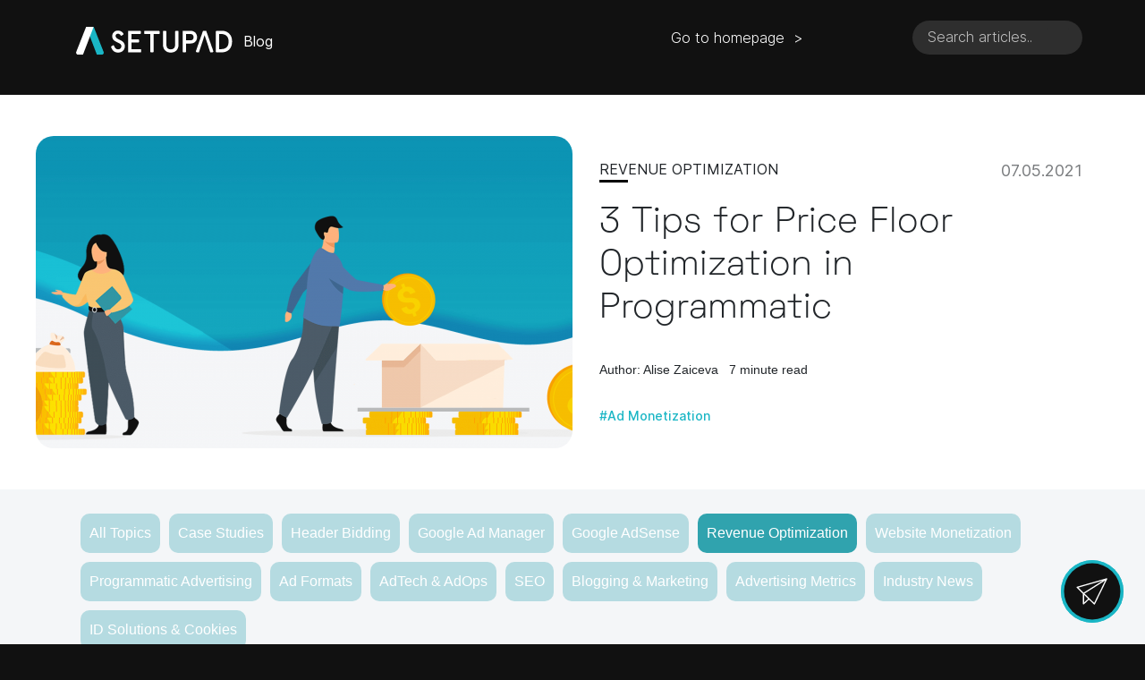

--- FILE ---
content_type: text/html; charset=UTF-8
request_url: https://setupad.com/blog/price-floor-optimization/
body_size: 18371
content:
<!DOCTYPE html><html lang=en-US><head><meta charset="UTF-8"><meta name="viewport" content="width=device-width, initial-scale=1"><meta name="theme-color" content="#000000"><meta http-equiv="X-UA-Compatible" content="IE=edge"><link rel=profile href=http://gmpg.org/xfn/11><meta name='robots' content='index, follow, max-image-preview:large, max-snippet:-1, max-video-preview:-1'><style>img:is([sizes="auto" i], [sizes^="auto," i]){contain-intrinsic-size:3000px 1500px}</style><title>3 Tips for Price Floor Optimization in Programmatic | Setupad</title><meta name="description" content="A price floor is a fixed CPM price from which the bids participate in the auction. Bids below that amount are automatically discarded."><link rel=canonical href=https://setupad.com/blog/price-floor-optimization/ ><meta property="og:locale" content="en_US"><meta property="og:type" content="article"><meta property="og:title" content="3 Tips for Price Floor Optimization in Programmatic | Setupad"><meta property="og:description" content="A price floor is a fixed CPM price from which the bids participate in the auction. Bids below that amount are automatically discarded."><meta property="og:url" content="https://setupad.com/blog/price-floor-optimization/"><meta property="og:site_name" content="Setupad.com"><meta property="article:publisher" content="https://www.facebook.com/setupad/"><meta property="article:modified_time" content="2024-12-02T07:41:33+00:00"><meta property="og:image" content="https://setupad.com/wp-content/uploads/2021/05/Setupad-Blog-Floor-Price-Optimization-v2-1.png?wsr"><meta property="og:image:width" content="1920"><meta property="og:image:height" content="655"><meta property="og:image:type" content="image/png"><meta name="twitter:card" content="summary_large_image"><meta name="twitter:site" content="@setupad_team"><meta name="twitter:label1" content="Est. reading time"><meta name="twitter:data1" content="7 minutes"> <script type=application/ld+json class=yoast-schema-graph>{"@context":"https://schema.org","@graph":[{"@type":["Article","BlogPosting"],"@id":"https://setupad.com/blog/price-floor-optimization/#article","isPartOf":{"@id":"https://setupad.com/blog/price-floor-optimization/"},"author":{"name":"Alise Zaiceva","@id":"https://setupad.com/#/schema/person/7e8fb4230edde877e5a9e3fd10708932"},"headline":"3 Tips for Price Floor Optimization in Programmatic","datePublished":"2021-05-07T08:23:46+00:00","dateModified":"2024-12-02T07:41:33+00:00","mainEntityOfPage":{"@id":"https://setupad.com/blog/price-floor-optimization/"},"wordCount":1312,"publisher":{"@id":"https://setupad.com/#organization"},"image":{"@id":"https://setupad.com/blog/price-floor-optimization/#primaryimage"},"thumbnailUrl":"https://setupad.com/wp-content/uploads/2021/05/Setupad-Blog-Floor-Price-Optimization-v2-1.png","keywords":["ad monetization"],"articleSection":["Revenue Optimization"],"inLanguage":"en-US"},{"@type":"WebPage","@id":"https://setupad.com/blog/price-floor-optimization/","url":"https://setupad.com/blog/price-floor-optimization/","name":"3 Tips for Price Floor Optimization in Programmatic | Setupad","isPartOf":{"@id":"https://setupad.com/#website"},"primaryImageOfPage":{"@id":"https://setupad.com/blog/price-floor-optimization/#primaryimage"},"image":{"@id":"https://setupad.com/blog/price-floor-optimization/#primaryimage"},"thumbnailUrl":"https://setupad.com/wp-content/uploads/2021/05/Setupad-Blog-Floor-Price-Optimization-v2-1.png","datePublished":"2021-05-07T08:23:46+00:00","dateModified":"2024-12-02T07:41:33+00:00","description":"A price floor is a fixed CPM price from which the bids participate in the auction. Bids below that amount are automatically discarded.","breadcrumb":{"@id":"https://setupad.com/blog/price-floor-optimization/#breadcrumb"},"inLanguage":"en-US","potentialAction":[{"@type":"ReadAction","target":["https://setupad.com/blog/price-floor-optimization/"]}]},{"@type":"ImageObject","inLanguage":"en-US","@id":"https://setupad.com/blog/price-floor-optimization/#primaryimage","url":"https://setupad.com/wp-content/uploads/2021/05/Setupad-Blog-Floor-Price-Optimization-v2-1.png","contentUrl":"https://setupad.com/wp-content/uploads/2021/05/Setupad-Blog-Floor-Price-Optimization-v2-1.png","width":1920,"height":655,"caption":"Setupad Blog - Floor Price Optimization cover photo"},{"@type":"BreadcrumbList","@id":"https://setupad.com/blog/price-floor-optimization/#breadcrumb","itemListElement":[{"@type":"ListItem","position":1,"name":"Home","item":"https://setupad.com/"},{"@type":"ListItem","position":2,"name":"Revenue Optimization","item":"https://setupad.com/blog/category/revenue-optimization/"},{"@type":"ListItem","position":3,"name":"3 Tips for Price Floor Optimization in Programmatic"}]},{"@type":"WebSite","@id":"https://setupad.com/#website","url":"https://setupad.com/","name":"Setupad.com","description":"Monetization Partner - Setupad","publisher":{"@id":"https://setupad.com/#organization"},"potentialAction":[{"@type":"SearchAction","target":{"@type":"EntryPoint","urlTemplate":"https://setupad.com/?s={search_term_string}"},"query-input":{"@type":"PropertyValueSpecification","valueRequired":true,"valueName":"search_term_string"}}],"inLanguage":"en-US"},{"@type":"Organization","@id":"https://setupad.com/#organization","name":"SETUPAD Inc.","url":"https://setupad.com/","logo":{"@type":"ImageObject","inLanguage":"en-US","@id":"https://setupad.com/#/schema/logo/image/","url":"https://setupad.com/wp-content/uploads/2020/09/setupad_bg.png","contentUrl":"https://setupad.com/wp-content/uploads/2020/09/setupad_bg.png","width":1200,"height":1200,"caption":"SETUPAD Inc."},"image":{"@id":"https://setupad.com/#/schema/logo/image/"},"sameAs":["https://www.facebook.com/setupad/","https://x.com/setupad_team","https://www.linkedin.com/company/setupad/","https://www.youtube.com/channel/UCnyawjmY1BLDJow7LTiOEgw"]},{"@type":"Person","@id":"https://setupad.com/#/schema/person/7e8fb4230edde877e5a9e3fd10708932","name":"Alise Zaiceva","image":{"@type":"ImageObject","inLanguage":"en-US","@id":"https://setupad.com/#/schema/person/image/","url":"https://secure.gravatar.com/avatar/d7cd2333f40314eb51af4ecf1836011cfcbecea32470c501031bc828a20ecd6d?s=96&d=mm&r=g","contentUrl":"https://secure.gravatar.com/avatar/d7cd2333f40314eb51af4ecf1836011cfcbecea32470c501031bc828a20ecd6d?s=96&d=mm&r=g","caption":"Alise Zaiceva"},"description":"Alise is a content marketing manager at Setupad. She’s passionate about content and helping publishers scale their businesses through powerful digital marketing strategies. In her free time, she expands her knowledge of tech.","url":"https://setupad.com/author/alise/"}]}</script> <link rel=dns-prefetch href=//ajax.googleapis.com><link rel=alternate type=application/rss+xml title="Setupad.com &raquo; Stories Feed" href=https://setupad.com/web-stories/feed/ ><style id=classic-theme-styles-inline-css>/*! This file is auto-generated */
.wp-block-button__link{color:#fff;background-color:#32373c;border-radius:9999px;box-shadow:none;text-decoration:none;padding:calc(.667em + 2px) calc(1.333em + 2px);font-size:1.125em}.wp-block-file__button{background:#32373c;color:#fff;text-decoration:none}</style><style id=global-styles-inline-css>/*<![CDATA[*/:root{--wp--preset--aspect-ratio--square:1;--wp--preset--aspect-ratio--4-3:4/3;--wp--preset--aspect-ratio--3-4:3/4;--wp--preset--aspect-ratio--3-2:3/2;--wp--preset--aspect-ratio--2-3:2/3;--wp--preset--aspect-ratio--16-9:16/9;--wp--preset--aspect-ratio--9-16:9/16;--wp--preset--color--black:#000;--wp--preset--color--cyan-bluish-gray:#abb8c3;--wp--preset--color--white:#fff;--wp--preset--color--pale-pink:#f78da7;--wp--preset--color--vivid-red:#cf2e2e;--wp--preset--color--luminous-vivid-orange:#ff6900;--wp--preset--color--luminous-vivid-amber:#fcb900;--wp--preset--color--light-green-cyan:#7bdcb5;--wp--preset--color--vivid-green-cyan:#00d084;--wp--preset--color--pale-cyan-blue:#8ed1fc;--wp--preset--color--vivid-cyan-blue:#0693e3;--wp--preset--color--vivid-purple:#9b51e0;--wp--preset--gradient--vivid-cyan-blue-to-vivid-purple:linear-gradient(135deg,rgba(6,147,227,1) 0%,rgb(155,81,224) 100%);--wp--preset--gradient--light-green-cyan-to-vivid-green-cyan:linear-gradient(135deg,rgb(122,220,180) 0%,rgb(0,208,130) 100%);--wp--preset--gradient--luminous-vivid-amber-to-luminous-vivid-orange:linear-gradient(135deg,rgba(252,185,0,1) 0%,rgba(255,105,0,1) 100%);--wp--preset--gradient--luminous-vivid-orange-to-vivid-red:linear-gradient(135deg,rgba(255,105,0,1) 0%,rgb(207,46,46) 100%);--wp--preset--gradient--very-light-gray-to-cyan-bluish-gray:linear-gradient(135deg,rgb(238,238,238) 0%,rgb(169,184,195) 100%);--wp--preset--gradient--cool-to-warm-spectrum:linear-gradient(135deg,rgb(74,234,220) 0%,rgb(151,120,209) 20%,rgb(207,42,186) 40%,rgb(238,44,130) 60%,rgb(251,105,98) 80%,rgb(254,248,76) 100%);--wp--preset--gradient--blush-light-purple:linear-gradient(135deg,rgb(255,206,236) 0%,rgb(152,150,240) 100%);--wp--preset--gradient--blush-bordeaux:linear-gradient(135deg,rgb(254,205,165) 0%,rgb(254,45,45) 50%,rgb(107,0,62) 100%);--wp--preset--gradient--luminous-dusk:linear-gradient(135deg,rgb(255,203,112) 0%,rgb(199,81,192) 50%,rgb(65,88,208) 100%);--wp--preset--gradient--pale-ocean:linear-gradient(135deg,rgb(255,245,203) 0%,rgb(182,227,212) 50%,rgb(51,167,181) 100%);--wp--preset--gradient--electric-grass:linear-gradient(135deg,rgb(202,248,128) 0%,rgb(113,206,126) 100%);--wp--preset--gradient--midnight:linear-gradient(135deg,rgb(2,3,129) 0%,rgb(40,116,252) 100%);--wp--preset--font-size--small:13px;--wp--preset--font-size--medium:20px;--wp--preset--font-size--large:36px;--wp--preset--font-size--x-large:42px;--wp--preset--spacing--20:0.44rem;--wp--preset--spacing--30:0.67rem;--wp--preset--spacing--40:1rem;--wp--preset--spacing--50:1.5rem;--wp--preset--spacing--60:2.25rem;--wp--preset--spacing--70:3.38rem;--wp--preset--spacing--80:5.06rem;--wp--preset--shadow--natural:6px 6px 9px rgba(0, 0, 0, 0.2);--wp--preset--shadow--deep:12px 12px 50px rgba(0, 0, 0, 0.4);--wp--preset--shadow--sharp:6px 6px 0px rgba(0, 0, 0, 0.2);--wp--preset--shadow--outlined:6px 6px 0px -3px rgba(255, 255, 255, 1), 6px 6px rgba(0, 0, 0, 1);--wp--preset--shadow--crisp:6px 6px 0px rgba(0, 0, 0, 1)}:where(.is-layout-flex){gap:0.5em}:where(.is-layout-grid){gap:0.5em}body .is-layout-flex{display:flex}.is-layout-flex{flex-wrap:wrap;align-items:center}.is-layout-flex>:is(*,div){margin:0}body .is-layout-grid{display:grid}.is-layout-grid>:is(*,div){margin:0}:where(.wp-block-columns.is-layout-flex){gap:2em}:where(.wp-block-columns.is-layout-grid){gap:2em}:where(.wp-block-post-template.is-layout-flex){gap:1.25em}:where(.wp-block-post-template.is-layout-grid){gap:1.25em}.has-black-color{color:var(--wp--preset--color--black) !important}.has-cyan-bluish-gray-color{color:var(--wp--preset--color--cyan-bluish-gray) !important}.has-white-color{color:var(--wp--preset--color--white) !important}.has-pale-pink-color{color:var(--wp--preset--color--pale-pink) !important}.has-vivid-red-color{color:var(--wp--preset--color--vivid-red) !important}.has-luminous-vivid-orange-color{color:var(--wp--preset--color--luminous-vivid-orange) !important}.has-luminous-vivid-amber-color{color:var(--wp--preset--color--luminous-vivid-amber) !important}.has-light-green-cyan-color{color:var(--wp--preset--color--light-green-cyan) !important}.has-vivid-green-cyan-color{color:var(--wp--preset--color--vivid-green-cyan) !important}.has-pale-cyan-blue-color{color:var(--wp--preset--color--pale-cyan-blue) !important}.has-vivid-cyan-blue-color{color:var(--wp--preset--color--vivid-cyan-blue) !important}.has-vivid-purple-color{color:var(--wp--preset--color--vivid-purple) !important}.has-black-background-color{background-color:var(--wp--preset--color--black) !important}.has-cyan-bluish-gray-background-color{background-color:var(--wp--preset--color--cyan-bluish-gray) !important}.has-white-background-color{background-color:var(--wp--preset--color--white) !important}.has-pale-pink-background-color{background-color:var(--wp--preset--color--pale-pink) !important}.has-vivid-red-background-color{background-color:var(--wp--preset--color--vivid-red) !important}.has-luminous-vivid-orange-background-color{background-color:var(--wp--preset--color--luminous-vivid-orange) !important}.has-luminous-vivid-amber-background-color{background-color:var(--wp--preset--color--luminous-vivid-amber) !important}.has-light-green-cyan-background-color{background-color:var(--wp--preset--color--light-green-cyan) !important}.has-vivid-green-cyan-background-color{background-color:var(--wp--preset--color--vivid-green-cyan) !important}.has-pale-cyan-blue-background-color{background-color:var(--wp--preset--color--pale-cyan-blue) !important}.has-vivid-cyan-blue-background-color{background-color:var(--wp--preset--color--vivid-cyan-blue) !important}.has-vivid-purple-background-color{background-color:var(--wp--preset--color--vivid-purple) !important}.has-black-border-color{border-color:var(--wp--preset--color--black) !important}.has-cyan-bluish-gray-border-color{border-color:var(--wp--preset--color--cyan-bluish-gray) !important}.has-white-border-color{border-color:var(--wp--preset--color--white) !important}.has-pale-pink-border-color{border-color:var(--wp--preset--color--pale-pink) !important}.has-vivid-red-border-color{border-color:var(--wp--preset--color--vivid-red) !important}.has-luminous-vivid-orange-border-color{border-color:var(--wp--preset--color--luminous-vivid-orange) !important}.has-luminous-vivid-amber-border-color{border-color:var(--wp--preset--color--luminous-vivid-amber) !important}.has-light-green-cyan-border-color{border-color:var(--wp--preset--color--light-green-cyan) !important}.has-vivid-green-cyan-border-color{border-color:var(--wp--preset--color--vivid-green-cyan) !important}.has-pale-cyan-blue-border-color{border-color:var(--wp--preset--color--pale-cyan-blue) !important}.has-vivid-cyan-blue-border-color{border-color:var(--wp--preset--color--vivid-cyan-blue) !important}.has-vivid-purple-border-color{border-color:var(--wp--preset--color--vivid-purple) !important}.has-vivid-cyan-blue-to-vivid-purple-gradient-background{background:var(--wp--preset--gradient--vivid-cyan-blue-to-vivid-purple) !important}.has-light-green-cyan-to-vivid-green-cyan-gradient-background{background:var(--wp--preset--gradient--light-green-cyan-to-vivid-green-cyan) !important}.has-luminous-vivid-amber-to-luminous-vivid-orange-gradient-background{background:var(--wp--preset--gradient--luminous-vivid-amber-to-luminous-vivid-orange) !important}.has-luminous-vivid-orange-to-vivid-red-gradient-background{background:var(--wp--preset--gradient--luminous-vivid-orange-to-vivid-red) !important}.has-very-light-gray-to-cyan-bluish-gray-gradient-background{background:var(--wp--preset--gradient--very-light-gray-to-cyan-bluish-gray) !important}.has-cool-to-warm-spectrum-gradient-background{background:var(--wp--preset--gradient--cool-to-warm-spectrum) !important}.has-blush-light-purple-gradient-background{background:var(--wp--preset--gradient--blush-light-purple) !important}.has-blush-bordeaux-gradient-background{background:var(--wp--preset--gradient--blush-bordeaux) !important}.has-luminous-dusk-gradient-background{background:var(--wp--preset--gradient--luminous-dusk) !important}.has-pale-ocean-gradient-background{background:var(--wp--preset--gradient--pale-ocean) !important}.has-electric-grass-gradient-background{background:var(--wp--preset--gradient--electric-grass) !important}.has-midnight-gradient-background{background:var(--wp--preset--gradient--midnight) !important}.has-small-font-size{font-size:var(--wp--preset--font-size--small) !important}.has-medium-font-size{font-size:var(--wp--preset--font-size--medium) !important}.has-large-font-size{font-size:var(--wp--preset--font-size--large) !important}.has-x-large-font-size{font-size:var(--wp--preset--font-size--x-large) !important}:where(.wp-block-post-template.is-layout-flex){gap:1.25em}:where(.wp-block-post-template.is-layout-grid){gap:1.25em}:where(.wp-block-columns.is-layout-flex){gap:2em}:where(.wp-block-columns.is-layout-grid){gap:2em}:root :where(.wp-block-pullquote){font-size:1.5em;line-height:1.6}/*]]>*/</style><link rel=stylesheet id=wpml-menu-item-0-css href='https://setupad.com/wp-content/plugins/sitepress-multilingual-cms/templates/language-switchers/menu-item/style.min.css?x28994&amp;ver=1' type=text/css media=all><link rel=stylesheet id=cms-navigation-style-base-css href='https://setupad.com/wp-content/plugins/wpml-cms-nav/res/css/cms-navigation-base.css?x28994&amp;ver=1.5.6' type=text/css media=screen><link rel=stylesheet id=cms-navigation-style-css href='https://setupad.com/wp-content/plugins/wpml-cms-nav/res/css/cms-navigation.css?x28994&amp;ver=1.5.6' type=text/css media=screen><link rel=stylesheet id=wp-bootstrap-starter-bootstrap-css-css href='https://setupad.com/wp-content/themes/setupad/inc/assets/css/bootstrap.min.css?x28994&amp;ver=6.8.3' type=text/css media=all><link rel=stylesheet id=wp-bootstrap-starter-style-css href='https://setupad.com/wp-content/themes/setupad/style.css?x28994&amp;ver=20260121-2249' type=text/css media=all> <script src=https://ajax.googleapis.com/ajax/libs/jquery/3.6.0/jquery.min.js id=jquery-js type="0b12ef6a9ab7faa980333180-text/javascript"></script> <script id=file_uploads_nfpluginsettings-js-extra type="0b12ef6a9ab7faa980333180-text/javascript">var params = {"clearLogRestUrl":"https:\/\/setupad.com\/wp-json\/nf-file-uploads\/debug-log\/delete-all","clearLogButtonId":"file_uploads_clear_debug_logger","downloadLogRestUrl":"https:\/\/setupad.com\/wp-json\/nf-file-uploads\/debug-log\/get-all","downloadLogButtonId":"file_uploads_download_debug_logger"};</script> <script src="https://setupad.com/wp-content/plugins/ninja-forms-uploads/assets/js/nfpluginsettings.js?x28994&amp;ver=3.3.16" id=file_uploads_nfpluginsettings-js type="0b12ef6a9ab7faa980333180-text/javascript"></script> <script id=wpml-cookie-js-extra type="0b12ef6a9ab7faa980333180-text/javascript">var wpml_cookies = {"wp-wpml_current_language":{"value":"en","expires":1,"path":"\/"}};
var wpml_cookies = {"wp-wpml_current_language":{"value":"en","expires":1,"path":"\/"}};</script> <script src="https://setupad.com/wp-content/plugins/sitepress-multilingual-cms/res/js/cookies/language-cookie.js?x28994&amp;ver=484900" id=wpml-cookie-js defer=defer data-wp-strategy=defer type="0b12ef6a9ab7faa980333180-text/javascript"></script> <!--[if lt IE 9]> <script src="https://setupad.com/wp-content/themes/setupad/inc/assets/js/html5.js?x28994&amp;ver=3.7.0" id=html5hiv-js></script> <![endif]--><link rel=EditURI type=application/rsd+xml title=RSD href=https://setupad.com/xmlrpc.php?rsd><meta name="generator" content="WordPress 6.8.3"><link rel=shortlink href='https://setupad.com/?p=12659'><meta name="generator" content="WPML ver:4.8.4 stt:1,2;"><link rel=pingback href=https://setupad.com/xmlrpc.php><link rel=icon href=https://setupad.com/wp-content/uploads/2020/04/favicon-icon-192.png sizes=32x32><link rel=icon href=https://setupad.com/wp-content/uploads/2020/04/favicon-icon-192.png sizes=192x192><link rel=apple-touch-icon href=https://setupad.com/wp-content/uploads/2020/04/favicon-icon-192.png><meta name="msapplication-TileImage" content="https://setupad.com/wp-content/uploads/2020/04/favicon-icon-192.png"> <script type="0b12ef6a9ab7faa980333180-text/javascript">(function(w,d,s,l,i){w[l]=w[l]||[];w[l].push({'gtm.start':
                new Date().getTime(),event:'gtm.js'});var f=d.getElementsByTagName(s)[0],
            j=d.createElement(s),dl=l!='dataLayer'?'&l='+l:'';j.async=true;j.src=
            'https://www.googletagmanager.com/gtm.js?id='+i+dl;f.parentNode.insertBefore(j,f);
        })(window,document,'script','dataLayer','GTM-T84LXBG');</script>  <script async src="https://www.googletagmanager.com/gtag/js?id=G-DVR4T8GTFY" type="0b12ef6a9ab7faa980333180-text/javascript"></script> <script type="0b12ef6a9ab7faa980333180-text/javascript">window.dataLayer = window.dataLayer || [];
        function gtag(){dataLayer.push(arguments);}
        gtag('js', new Date());

        gtag('config', 'G-DVR4T8GTFY');     //ga4</script> <script src=https://cmp.setupcmp.com/cmp/cmp/cmp-stub.js data-prop-id=594 type="0b12ef6a9ab7faa980333180-text/javascript"></script> <script src=https://cmp.setupcmp.com/cmp/cmp/cmp-v1.js data-prop-stpd-cmp-id=594 async type="0b12ef6a9ab7faa980333180-text/javascript"></script>  <script type="0b12ef6a9ab7faa980333180-text/javascript">(function(h,o,t,j,a,r){
            h.hj=h.hj||function(){(h.hj.q=h.hj.q||[]).push(arguments)};
            h._hjSettings={hjid:5352357,hjsv:6};
            a=o.getElementsByTagName('head')[0];
            r=o.createElement('script');r.async=1;
            r.src=t+h._hjSettings.hjid+j+h._hjSettings.hjsv;
            a.appendChild(r);
        })(window,document,'https://static.hotjar.com/c/hotjar-','.js?sv=');</script> </head><body class="wp-singular blog-template-default single single-blog postid-12659 single-format-standard wp-theme-setupad"><header class=site-header role=banner><style>.searchbar{border-radius:24px;background-color:rgb(46, 46, 46);border:0;vertical-align:bottom;width:15%;float:right}.searchbar>.search_icon{opacity:0.4}.search_input{width:84%;color:white;border:0;outline:0;background:none;font-size:medium;transition:width 0.4s linear}.search_input::placeholder{color:#FFF;font-family:Inter;font-weight:300;font-size:medium;line-height:24px;opacity:0.7}.search_icon{opacity:0.4;color:rgba(255, 255, 255, 0.36)}</style><div class=container><nav class="row pt-4"><div class="col-12 col-md-5 pt-2"><a href=https://setupad.com/blog/ ><img class=no-lazy src=https://setupad.com/wp-content/themes/setupad/assets/img/new_company_logo.svg class=Logo alt=Logo><span class style="color: #FFFFFF;font-family: Inter;font-size: 16px;line-height: 24px;vertical-align: middle;padding-left: 10px;">Blog</span></a></div><a href=https://setupad.com class="col-12 col-md-3 col-md-2 offset-md-2 pt-2" style="color: #FFFFFF;	font-family: Inter;	font-weight: 300; font-size: 16px;	line-height: 24px;"> Go to homepage &nbsp;> </a><div class="searchbar col-10 offset-1 col-md-2 offset-md-0 mb-5"><form class=example style="padding: 8px 0;" action=https://setupad.com/ > <input class=search_input type=text placeholder="Search articles.." name=s> <button class=searchbar type=submit><i class="fa fa-search search_icon"></i></button></form></div></nav></div></header><div class=page-blog-main-article-black-block style=" background: #101010; "></div><div class=page-blog-around-container><style>.featured-article{max-width:1200px}.featured-seperator{width:32px;height:3px;background-color:#000;display:block}.featured-category{font-family:Inter;text-transform:uppercase;font-size:14px}.featured-date{font-family:Inter;font-size:16px;float:right;opacity:0.6}.featured-title{font-family:Space Grotesk;font-size:28px;font-weight:300;margin-bottom:0;line-height:1.2}.single-item-meta{font-size:14px}.single-item-tags{margin:0px}.single-item-tags a:nth-of-type(1){padding-left:0px}@media(min-width:992px){.featured-img{border-radius:20px;overflow-x:hidden;justify-content:center;display:flex}.featured-img img{max-width:unset !important;max-height:350px}.featured-title{font-size:40px;font-weight:400}.featured-date{font-size:18px}.featured-category{font-size:16px}}.cat-select{font-size:16px;background:#30A3AE52;color:#FFF;border-radius:10px;text-align:center;padding:10px;margin:5px}.cat-select.active{background:#30A3AE}@media(max-width:991px){.cat-select{font-size:14px;border-radius:24px;padding:5px 10px 5px 10px}}.entry-header div a, .entry-header div span{color:#000;font-family:'Inter';text-transform:uppercase}.next-article{background-color:#0497A5;position:relative}.next-article a span{display:block;text-align:end;color:#FFF;font-size:18px}.next-article .col-2.col-md-1.align-self-center, .next-article .col-1.align-self-center{color:#FFF;font-size:30px}.single-item-related-articles{background-color:#FFF;padding-bottom:30px}.footer-element-block{color:#00132F;font-family:Space Grotesk;font-size:40px;letter-spacing:-0.5px;line-height:48px;text-align:center}</style><div class="row mx-0" style="background-color: white;"><div class="featured-article row mx-auto my-lg-5"><div class="featured-img col-12 col-lg-6 my-auto px-0"> <img src=https://setupad.com/wp-content/uploads/2021/05/Setupad-Blog-Floor-Price-Optimization-v2-1-1024x349.png></div><div class="col-12 col-lg-6 py-5 py-lg-0 my-auto"><div class=px-3> <span class=featured-category>Revenue Optimization</span><div class=featured-date> 07.05.2021</div> <span class=featured-seperator></span><p class="featured-title py-4"> 3 Tips for Price Floor Optimization in Programmatic</p><div class=single-item-meta> <span>Author: Alise Zaiceva </span> <span class=pl-2> 7 minute read </span></div> <span class=single-item-tags> <a href=https://setupad.com/tag/ad-monetization/ >#Ad Monetization</a>  </span></div></div></div></div><div class=container><div class="row category-select px-3 py-4"> <a class="cat-select all-topics" href=https://setupad.com/blog/ >All Topics</a><a class="cat-select case-studies" href=https://setupad.com/blog/category/case-studies/ >Case Studies</a><a class="cat-select header-bidding" href=https://setupad.com/blog/category/header-bidding/ >Header Bidding</a><a class="cat-select google-ad-manager" href=https://setupad.com/blog/category/google-ad-manager/ >Google Ad Manager</a><a class="cat-select google-adsense" href=https://setupad.com/blog/category/google-adsense/ >Google AdSense</a><a class="cat-select revenue-optimization" href=https://setupad.com/blog/category/revenue-optimization/ >Revenue Optimization</a><a class="cat-select website-monetization" href=https://setupad.com/blog/category/website-monetization/ >Website Monetization</a><a class="cat-select programmatic-advertising" href=https://setupad.com/blog/category/programmatic-advertising/ >Programmatic Advertising</a><a class="cat-select ad-formats" href=https://setupad.com/blog/category/ad-formats/ >Ad Formats</a><a class="cat-select ad-tech-ad-ops" href=https://setupad.com/blog/category/ad-tech-ad-ops/ >AdTech &amp; AdOps</a><a class="cat-select seo" href=https://setupad.com/blog/category/seo/ >SEO</a><a class="cat-select blogging-marketing" href=https://setupad.com/blog/category/blogging-marketing/ >Blogging &amp; Marketing</a><a class="cat-select advertising-metrics" href=https://setupad.com/blog/category/advertising-metrics/ >Advertising Metrics</a><a class="cat-select industry-news" href=https://setupad.com/blog/category/industry-news/ >Industry News</a><a class="cat-select privacy-cookies" href=https://setupad.com/blog/category/privacy-cookies/ >ID Solutions &amp; Cookies</a></div><div class="page-blog-home row"><style>.sidebar{background-color:#FFF;font-family:'Inter';width:100%;margin:0}.sidebar-title{font-size:20px;clear:both;color:#24292e;font-weight:600;margin-top:24px;margin-bottom:15px}.cat-title-list:hover,.cat-posts-list>li>a:hover,.toc-list>li>a:hover{opacity:0.8;color:#0497A5}.cat-posts-list,.toc-list{list-style:none;margin-left:-15px}.cat-posts-list li, .toc-list li{line-height:20px;font-size:16px;color:#000;opacity:0.8}.cat-title-list{font-size:16px;display:block;color:#000;font-weight:600;margin-top:24px;margin-bottom:15px}.cat-title-list.active{color:#0497A5}@media(max-width:991px){.cat-select{font-size:14px;border-radius:24px;padding:5px 10px 5px 10px}}@media(max-width:767px){.page-blog-main-article-block{height:unset}}.toc-list li.active>a{color:#0497A5;font-weight:700}.toc-list li.active{position:relative}li.active:before{content:"•";color:#0497A5;transform:scale(3) translateY(-14%);position:absolute;left:-20px;top:50%}.sidebar .searchbar{background:rgba(17, 17, 17, 0.05);border-radius:20px}.sidebar .search_input{color:#848D9B}.sidebar .search_input::placeholder{color:#848D9B;font-family:'Inter';font-weight:400;font-size:16px}</style><div class="col-12 col-lg-3 p-0"><style>.sidebar{border-radius:20px}.sticky-container{position:sticky;top:0px}.sidebar>.col-12{overflow-y:scroll;max-width:100%;max-height:86vh;overflow-x:hidden}li.active:before{transform:scale(2) translateY(-10%)}</style><div class="sticky-container pb-5"><style>.sidebar>.col-12{max-height:38vh}#subscribe-newsletter{background:#30A3AE;font-size:20px;font-weight:600px !important;color:#FFF;border:none;border-radius:20px;text-align:center;padding:10px;width:100%;outline:none}#subscribe-newsletter:hover{background:#228f9a}</style><button id=subscribe-newsletter>SUBSCRIBE TO OUR NEWSLETTER!</button><div class="row sidebar py-2 my-4"><p class="sidebar-title mx-auto">TABLE OF CONTENTS</p><div class=col-12><div class=container><div class=toc-container><ul class=toc-list></ul></div></div></div></div> <script src="//s7.addthis.com/js/300/addthis_widget.js#pubid=ra-5e7d1f93d0b2bcab" type="0b12ef6a9ab7faa980333180-text/javascript"></script> <script src=//downloads.mailchimp.com/js/signup-forms/popup/unique-methods/embed.js?x28994 data-dojo-config="usePlainJson: true, isDebug: false" type="0b12ef6a9ab7faa980333180-text/javascript"></script> <script type="0b12ef6a9ab7faa980333180-text/javascript">function showMailingPopUp() {
                    window.dojoRequire(["mojo/signup-forms/Loader"], function(L) { L.start({"baseUrl":"mc.us13.list-manage.com","uuid":"d16e87cf6c8e7defb49225fef","lid":"e5f7ffadea","uniqueMethods":true }) })
                    cookies();
                };

                function cookies(){
                    document.cookie = "MCEvilPopupClosed=; expires=Thu, 01 Jan 1970 00:00:00 UTC";
                    document.cookie = 'MCPopupClosed=;path=/;expires=Thu, 01 Jan 1970 00:00:00 UTC;';
                    document.cookie = 'MCPopupSubscribed=;path=/;expires=Thu, 01 Jan 1970 00:00:00 UTC;';
                }

                $('#subscribe-newsletter').on('click', function() {
                    showMailingPopUp();
                });

                window.setTimeout(function(){
                    if(jQuery(".mc-modal-bg").length){
                        ga('create', 'UA-91767516-1', 'auto');
                        ga('send', 'event', 'Newsletters popup', 'Seen', 'https://setupad.com/blog/price-floor-optimization/');
                    };
                },4000)</script> <div class="row sidebar pb-2"><p class="sidebar-title mx-auto">BROWSE TOPICS</p><div class=col-12><div class=container><div class=category-filter><a data=1 class="cat-title-list all-topics" href=https://setupad.com/blog/category/all-topics/ >All Topics</a><a data=3350 class="cat-title-list case-studies" href=https://setupad.com/blog/category/case-studies/ >Case Studies</a><a data=3324 class="cat-title-list header-bidding" href=https://setupad.com/blog/category/header-bidding/ >Header Bidding</a><a data=3325 class="cat-title-list google-ad-manager" href=https://setupad.com/blog/category/google-ad-manager/ >Google Ad Manager</a><a data=3326 class="cat-title-list google-adsense" href=https://setupad.com/blog/category/google-adsense/ >Google AdSense</a><a data=3327 class="cat-title-list revenue-optimization" href=https://setupad.com/blog/category/revenue-optimization/ >Revenue Optimization</a><ul class=cat-posts-list><li class=pt-3><a href=https://setupad.com/blog/what-is-ad-refresh/ >What is Ad Refresh and Is It Necessary for Your Website?</a></li><li class=pt-3><a href=https://setupad.com/blog/best-place-for-ads/ >Where to Place Ads on Your Website? | A Guide for Publishers</a></li><li class=pt-3><a href=https://setupad.com/blog/how-to-increase-user-engagement/ >How to Increase User Engagement on the Website? | 6 Key Strategies</a></li><li class=pt-3><a href=https://setupad.com/blog/how-to-increase-ad-revenue-success-formula/ >How to Increase Ad Revenue in 2024 | Success Formula and 5 Best Strategies</a></li></ul><a data=3328 class="cat-title-list website-monetization" href=https://setupad.com/blog/category/website-monetization/ >Website Monetization</a><a data=3329 class="cat-title-list programmatic-advertising" href=https://setupad.com/blog/category/programmatic-advertising/ >Programmatic Advertising</a><a data=3330 class="cat-title-list ad-formats" href=https://setupad.com/blog/category/ad-formats/ >Ad Formats</a><a data=3331 class="cat-title-list ad-tech-ad-ops" href=https://setupad.com/blog/category/ad-tech-ad-ops/ >AdTech &amp; AdOps</a><a data=3332 class="cat-title-list seo" href=https://setupad.com/blog/category/seo/ >SEO</a><a data=3333 class="cat-title-list blogging-marketing" href=https://setupad.com/blog/category/blogging-marketing/ >Blogging &amp; Marketing</a><a data=3334 class="cat-title-list advertising-metrics" href=https://setupad.com/blog/category/advertising-metrics/ >Advertising Metrics</a><a data=3335 class="cat-title-list industry-news" href=https://setupad.com/blog/category/industry-news/ >Industry News</a><a data=3353 class="cat-title-list privacy-cookies" href=https://setupad.com/blog/category/privacy-cookies/ >ID Solutions &amp; Cookies</a></div></div></div></div></div></div> <script type="0b12ef6a9ab7faa980333180-text/javascript">jQuery(document).ready(function($) {
            $('.revenue-optimization').addClass('active');
        });</script> <script type="0b12ef6a9ab7faa980333180-text/javascript">const tocContainer = document.querySelector('.toc-container');
        const tocList = tocContainer.querySelector('.toc-list');
        const article = document.querySelector('article');
        const headings = article.querySelectorAll('h2, .include-in-toc');
        const excludeClass = 'exclude-from-toc';
        let tocItems = '';
        let previousActiveLink = null;

        for (let i = 0; i < headings.length; i++) {
            const heading = headings[i];
            const exclude = heading.classList.contains(excludeClass);
            if (!exclude) {
                const headingText = heading.textContent;
                const headingId = headingText.toLowerCase().replace(/\W+/g, '-');
                heading.id = headingId;
                tocItems += `<li class=pt-3><a href=#${headingId}>${headingText}</a></li>`;
            }
        }
        tocList.innerHTML = tocItems;

        const tocItemCount = tocList.getElementsByTagName('li').length;

        const tocCurrentCountElement = document.querySelector('.toc-current-count');
        if (tocCurrentCountElement) {
            tocCurrentCountElement.textContent = `1 of ${tocItemCount}`;
        }

        const firstTocLink = tocList.querySelector('a');
        const tocCurrentHeadingElement = document.querySelector('.toc-current-heading');
        if (tocCurrentHeadingElement) {
            tocCurrentHeadingElement.textContent = firstTocLink.textContent;
        }

        firstTocLink.parentNode.classList.add('active');
        previousActiveLink = firstTocLink.parentNode;

        const observerOptions = {
            rootMargin: '60px 0px -80% 0px',
            threshold: 0.5
        };

        const tocObserver = new IntersectionObserver(entries => {
            entries.forEach(entry => {
                const id = entry.target.getAttribute('id');
                const tocLink = tocList.querySelector(`a[href="#${id}"]`).parentNode;
                if (entry.isIntersecting) {
                    if (previousActiveLink !== null) {
                        previousActiveLink.classList.remove('active');
                    }
                    tocLink.classList.add('active');
                    previousActiveLink = tocLink;

                    const activeIndex = Array.from(tocList.children).indexOf(tocLink);
                    if (tocCurrentCountElement) {
                        tocCurrentCountElement.textContent = `${activeIndex + 1} of ${tocItemCount}`;
                    }

                    const activeTocLink = tocList.querySelector('.active a');
                    if (tocCurrentHeadingElement && activeTocLink) {
                        tocCurrentHeadingElement.textContent = activeTocLink.textContent;
                    }
                }
            });
        }, observerOptions);

        headings.forEach(heading => {
            tocObserver.observe(heading);
        });</script> <div class="col-12 col-lg-9"><article id=post-12659><header class="entry-header pl-4"><div> <a href=https://setupad.com/blog/ >All Categories</a> <span>&gt;</span><a href=https://setupad.com/blog/category/revenue-optimization/ >Revenue Optimization</a> <span>&gt;</span> <span><strong style=color:#0497A5>3 Tips for Price Floor Optimization in Programmatic</strong></span></div><h1 class="single-item-article-title">3 Tips for Price Floor Optimization in Programmatic</h1></header><div class="single-item-text pl-lg-4 pb-5"><p>In our previous article, we explained the difference between <a href=https://setupad.com/blog/first-price-vs-second-price-auction/ target=_blank rel="noreferrer noopener">first-price and second-price auction</a>. Since <a href=https://setupad.com/blog/google-ad-manager-vs-adsense-complete-guide/ target=_blank rel="noreferrer noopener">Google Ad Manager</a> has completely switched to the first-price auction model, there seems to be a lot less conversation about price floor optimization.</p><p>In our view, price floors (or floor prices) may be more important than ever. In the first-price auction, advertisers will be trying to optimize their budgets to get impressions at the lowest possible price. So you still need to make sure you&#8217;re getting a fair value for your inventory, which is achieved by careful price floor management.&nbsp;&nbsp;&nbsp;</p><p>So, what is a price floor, and how to optimize it?&nbsp;</p><h2 class="wp-block-heading" id="price-floor">What is a Price Floor?</h2><p>A price floor is a fixed <a href=https://setupad.com/blog/cpm-vs-ecpm/ target=_blank rel="noreferrer noopener">CPM</a> price that acts as a threshold from which the bids are allowed to participate in the auction. In other words, a price floor prevents advertisers from buying ad impressions at prices below a certain amount set by the publisher or <a href=https://setupad.com/blog/monetization-platform-benefits/ target=_blank rel="noreferrer noopener">monetization</a> partner.</p><p>Note that if publishers don&#8217;t utilize price floors, <a href=https://setupad.com/blog/tips-to-manage-unsold-ad-space/ target=_blank rel="noreferrer noopener">ad inventory</a>&#8216;s value may significantly decrease over time. Bid shading (tactic buyers use to purchase ad impressions at the lowest possible price) hurts publishers&#8217; bottom line a lot. And most importantly, a price floor is necessary to avoid low-quality ads on the publisher&#8217;s site that can affect user experience.</p><h2 class="wp-block-heading" id="impact-of-price-floor">Impact Of Price Floor</h2><p>To better understand the impact of a price floor, we took one of our publisher&#8217;s data from Setupad Client UI to show you an example.&nbsp;</p><p>Cumulative distribution by eCPM shows how many impressions were sold below and above the selected price and the ad revenue generated.</p><p>In the example below, we can see that the <a href=https://setupad.com/blog/avarage-ecpm/ target=_blank rel="noreferrer noopener">average eCPM</a> is 0.43€. 22% (6.51M) of the total ad impressions are sold above the average eCPM price, which attributes to 90% (8458.68€) of the total ad revenue. On the contrary, 78%(23.23M) of the total ad impressions are sold below the average price, which attributes to 10% (969.29€) of the total ad revenue. Therefore, 22% of the total ad impressions generate 90% of the total ad revenue for this publisher.</p><figure class="wp-block-image size-large"><img fetchpriority=high decoding=async width=1024 height=447 src=https://setupad.com/wp-content/uploads/2021/05/pasted-image-0-1-1024x447.png alt=setupad-price-floor-impact-client-ui-dashboard-screenshot class=wp-image-12660 srcset="https://setupad.com/wp-content/uploads/2021/05/pasted-image-0-1-1024x447.png 1024w, https://setupad.com/wp-content/uploads/2021/05/pasted-image-0-1-600x262.png 600w, https://setupad.com/wp-content/uploads/2021/05/pasted-image-0-1-768x336.png 768w, https://setupad.com/wp-content/uploads/2021/05/pasted-image-0-1-16x7.png 16w, https://setupad.com/wp-content/uploads/2021/05/pasted-image-0-1.png 1600w" sizes="(max-width: 1024px) 100vw, 1024px"></figure><p>We at Setupad suggest setting your price floors around 0.01€ to catch all valuable bids. However, price floors up to 0.05€ are considered appropriate.</p><p>Revenue distribution by eCPM deciles shows how much ad revenue the publisher has made in a particular eCPM price range. As you can see from the example below, 124.31€ (1.25% of the total ad revenue) for this publisher was generated in eCPM price range of 0.01-0.09€. In this case, we would advise setting a price floor that falls in the middle of the given eCPM range (≈0.05€) and evaluate results based on changes.</p><figure class="wp-block-image size-large"><img decoding=async width=1024 height=410 src=https://setupad.com/wp-content/uploads/2021/05/Screenshot-2021-05-10-at-08.42.20-1024x410.png alt=revenue-distribution-by-ecpm-deciles-setupad-client-ui class=wp-image-12765 srcset="https://setupad.com/wp-content/uploads/2021/05/Screenshot-2021-05-10-at-08.42.20-1024x410.png 1024w, https://setupad.com/wp-content/uploads/2021/05/Screenshot-2021-05-10-at-08.42.20-600x240.png 600w, https://setupad.com/wp-content/uploads/2021/05/Screenshot-2021-05-10-at-08.42.20-768x308.png 768w, https://setupad.com/wp-content/uploads/2021/05/Screenshot-2021-05-10-at-08.42.20-16x6.png 16w" sizes="(max-width: 1024px) 100vw, 1024px"></figure><p></p><h4 class="wp-block-heading">Why aren&#8217;t high price floors equal to high revenue?</h4><p>Publishers sometimes believe having higher CPMs will result in higher revenue. They try to achieve this by setting very high price floors. However, this is not usually the case.&nbsp;</p><p>For example, if you’ve set the price floor to 1€ CPM, you have increased the average eCPM way above 1€, but in the end, you will not be able to achieve the maximum ad revenue because part of your inventory will be unsold. Therefore, your <a href=https://setupad.com/blog/ecpm-rcpm-and-fill-rate/ >fill rate</a> will also drop because you’re cutting off all bids below 1€ CPM.</p><p>Remember, as you increase your price floor, the demand for your inventory drops. So, the trick is not choosing the highest CPM but finding a sweet spot where you make the most revenue with the highest yield possible.&nbsp;&nbsp;</p><p><em>Related Article: </em><a href=https://setupad.com/blog/how-to-increase-ad-revenue-success-formula/ target=_blank rel="noreferrer noopener"><em>How to Increase Ad Revenue | Success Formula and Proven Solutions</em></a></p><h2 class="wp-block-heading" id="tips">3 Tips for Price Floor Optimization</h2><p>Price floors, today, can be set up in many different ways–based on geographical locations, device types, and even individual ad units.&nbsp;</p><h3 class="wp-block-heading">1. Try Dynamic Price Floors</h3><p>Dynamic price floors take into account historical bid data of demand partners and adjust price floors automatically. For example, a publisher regularly sells 1000 ad impressions at 3€ and has a price floor of 1€.&nbsp;</p><p>Now, the advertiser who regularly bids with a CPM of 3€ decides to change the strategy and bid with a CPM of 1€. A regular price floor would not adjust, and the ad would be sold at a CPM of 1€. Dynamic price floors would consider the advertiser&#8217;s bid history and set a price floor to 2€, so the advertiser will be pushed to bid a minimum CPM of 2€, earning the publisher an extra 1€ for every 1000 ad impressions.&nbsp;</p><p>Today, many <a href=https://setupad.com/blog/dsp-vs-ssp/ target=_blank rel="noreferrer noopener">SSPs</a> and price floor optimization partners have developed their own dynamic price floor technologies to protect publishers&#8217; value. For example, Magnite&#8217;s (formerly Rubicon Project) machine learning algorithms allow publishers to choose a price range for segments of their inventory, and the price floor will be selected automatically.&nbsp;</p><h4 class="wp-block-heading">Why should you choose dynamic price floors?</h4><p>The reason dynamic price floors are better than hard price floors (a fixed price floor that discards bids below a certain CPM price) is that many factors influence the market. For example, prices on weekends might be different from prices on weekdays. Therefore, an algorithm that adjusts price floors automatically can extract the maximum yield for the publisher.&nbsp;</p><p>Note, similar technologies exist on the buyers&#8217; side too, which help advertisers make decisions on an impression-by-impression basis. So, publishers still need to keep an eye on their price floor values.</p><h3 class="wp-block-heading">2. Segment Your Ad Inventory</h3><p>Different ad units require different price floor strategies. <a href=https://setupad.com/blog/ad-viewability/ target=_blank rel="noreferrer noopener">High-viewability</a> placements such as billboard and sidebar ad units are a good example when high price floor might be justifiable.&nbsp;</p><p>Demands also vary based on countries and regions, so make sure you segment line items by geographic location, especially if most of your traffic comes from one country.&nbsp;</p><p>Bid Landscape Report in <a href=https://setupad.com/blog/how-to-generate-reports-in-google-ad-manager/ target=_blank rel="noreferrer noopener">Google Ad Manager</a> used to be a good solution for publishers to check the impact of their price floors and optimize different inventory segments. However, Google deprecated the feature in 2019, and it&#8217;s now only available in <a href=https://setupad.com/blog/google-ad-manager-360-guide/ target=_blank rel="noreferrer noopener">GAM 360</a> (paid version) in the Data Transfer Report. Nonetheless, you can still get good insights if you filter out the fill rate metric on different line item types.&nbsp;</p><p>A good approach would be finding the right floor price in order to achieve the desired target average CPM price. Setupad reporting system allows to see and predict how the impressions would be distributed across the CPM price levels. Email <a href="/cdn-cgi/l/email-protection" class="__cf_email__" data-cfemail="fb9894958f9a988fbb889e8f8e8b9a9fd5989496">[email&#160;protected]</a> or reach out to your Account Manager for more information.</p><h3 class="wp-block-heading">3. Experiment with Your Current Price Floor Strategy</h3><p>It may be useful to experiment with price floors and adjust them now and then. You need to evaluate your bid ranges and decide how you want to optimize your price floors.&nbsp;&nbsp;</p><h4 class="wp-block-heading">Strategy 1: Increase price floors</h4><p>For example, your strategy might include getting rid of low-paying buyers who are not bringing much revenue while making the existing buyers pay more. Usually, ads below 0.01€ are also low-quality ads. Thus, by cutting them off, you will give your users a better experience and increase your income in the long run.</p><h4 class="wp-block-heading">Strategy 2: Reduce price floors</h4><p>Another good strategy is to reduce your price floors from time to time to let the demand partners discover your inventory. Advertisers might not be willing to bid higher prices unless they know the true value of your inventory. Temporary price floor reduction might result in more advertisers bidding higher prices once you lift the price floor back.</p><h2 class="wp-block-heading">In Conclusion</h2><p>Regardless of the changes you make, you always need to monitor the progress. The market changes every minute, so it&#8217;s important to quickly adjust your strategy if needed. However, keep in mind that it&#8217;s a lot harder for A/B testing to have an effect with first-price auctions. Price floors require a lot of time and attention. So, take a deep breath and prepare to optimize your price floors, or <a href="https://signup.setupad.com/?utm_source=ourblog&amp;utm_medium=link&amp;utm_campaign=all-blog-signups" target=_blank rel="noreferrer noopener">join Setupad</a> and let us take care of it! </p><div class=author_bio_section ><div class=author_name>About Alise Zaiceva</div><div class=author_details><img decoding=async src=https://setupad.com/wp-content/uploads/2022/10/alise-bio.png><div>Alise is a content marketing manager at Setupad. She’s passionate about content and helping publishers scale their businesses through powerful digital marketing strategies. In her free time, she expands her knowledge of tech.</div></div><div class=author_links><a href=https://setupad.com/author/alise/ >View all posts by Alise Zaiceva</a></div></div></div></article></div></div></div><div class=next-article><div class="container py-4"><div class=row> <a class="col-12 col-md-6" href=https://setupad.com/blog/ads-are-not-showing/ ><div class=row><div class="col-2 col-md-1 align-self-center"> &larr;</div><div class="col-10 col-md-11 align-self-center"> <span style="font-size: 14px; text-align: left;">Previous Article in Revenue Optimization</span> <span style="text-align: left;">4 Reasons Why Ads Are Not Showing on My Website</span></div></div> </a> <a class="col-12 col-md-6 pt-5 pt-md-0" href=https://setupad.com/blog/how-many-ads-put-on-my-website/ ><div class=row><div class="col-10 col-md-11 align-self-center"> <span style="font-size: 14px;">Next Article in Revenue Optimization</span> <span>How Many Ads Should I Put on My Website?</span></div><div class="col-2 col-md-1 align-self-center"> &rarr;</div></div> </a></div></div></div><div class=single-item-related-articles><div class=container><div class="page-blog-home row"><div class="footer-element-block col-12 text-center mt-5 mb-3"> Related articles</div> <a class="col-12 col-md-6 col-xl-4 mb-3" href=https://setupad.com/blog/gam-inventory-structure-for-prebid/ ><div><div class=page-blog-index-articles-photo style="background-image: url('https://setupad.com/wp-content/uploads/2025/01/How-to-Redesign-the-GAM-Inventory-Structure-to-Better-Suit-Prebid-Needs-600x329.png');"></div><div class=page-blog-index-articles-block><div class="block-tip pt-3" style=width:100%;><div class=float-left> 12 minute read</div><div class=float-right>23.01.2025</div></div><div class=page-blog-index-articles-title> How to Design GAM Inventory Structure to Suit Prebid Needs</div><div class=page-blog-index-articles-excerpt><p> Optimize your Google Ad Manager setup for Prebid with key-values, size mapping, and tag strategies to boost revenue and efficiency. Learn how to get started today!</p></div></div></div> </a> <a class="col-12 col-md-6 col-xl-4 mb-3" href=https://setupad.com/blog/top-15-monetization-metrics-for-publishers/ ><div><div class=page-blog-index-articles-photo style="background-image: url('https://setupad.com/wp-content/uploads/2025/01/Top-Monetization-Metrics-Every-Publisher-Should-Monitor-600x329.png');"></div><div class=page-blog-index-articles-block><div class="block-tip pt-3" style=width:100%;><div class=float-left> 13 minute read</div><div class=float-right>17.01.2025</div></div><div class=page-blog-index-articles-title> Top 15 Monetization Metrics Every Publisher Should Monitor</div><div class=page-blog-index-articles-excerpt><p> Discover the top 15 monetization metrics every publisher must track to boost ad revenue, improve performance, and optimize every user session.</p></div></div></div> </a> <a class="col-12 col-md-6 col-xl-4 mb-3" href=https://setupad.com/blog/best-ad-networks-for-publishers/ ><div><div class=page-blog-index-articles-photo style="background-image: url('https://setupad.com/wp-content/uploads/2023/07/X-Best-Ad-Networks-for-Publishers-in-2023-600x204.png');"></div><div class=page-blog-index-articles-block><div class="block-tip pt-3" style=width:100%;><div class=float-left> 29 minute read</div><div class=float-right>10.01.2025</div></div><div class=page-blog-index-articles-title> 15 Best Ad Networks for Publishers in 2025</div><div class=page-blog-index-articles-excerpt><p> Top 15 ad networks for publishers in 2025 to help you choose the most suitable partner and maximize your revenue potential.</p></div></div></div> </a> <a class="col-12 col-md-6 col-xl-4 mb-3" href=https://setupad.com/blog/make-money-with-adsense/ ><div><div class=page-blog-index-articles-photo style="background-image: url('https://setupad.com/wp-content/uploads/2021/11/6-How-to-Make-Money-with-Google_AdSense-min-600x204.png');"></div><div class=page-blog-index-articles-block><div class="block-tip pt-3" style=width:100%;><div class=float-left> 16 minute read</div><div class=float-right>03.01.2025</div></div><div class=page-blog-index-articles-title> How to Make Money with Google AdSense in 2025?</div><div class=page-blog-index-articles-excerpt><p> Learn how to maximize your earnings with Google AdSense through strategic ad placement, SEO, and high-quality content while adhering to policies.</p></div></div></div> </a> <a class="col-12 col-md-6 col-xl-4 mb-3" href=https://setupad.com/blog/adsense-alternatives/ ><div><div class=page-blog-index-articles-photo style="background-image: url('https://setupad.com/wp-content/uploads/2024/01/Adsense-Alternatives-600x329.png');"></div><div class=page-blog-index-articles-block><div class="block-tip pt-3" style=width:100%;><div class=float-left> 13 minute read</div><div class=float-right>02.01.2025</div></div><div class=page-blog-index-articles-title> 10 Best Google Adsense Alternatives for Publishers in 2025</div><div class=page-blog-index-articles-excerpt><p> Explore 10 best AdSense alternatives for 2025. Discover ad networks offering more flexibility, faster payouts, and higher earnings for your website.</p></div></div></div> </a> <a class="col-12 col-md-6 col-xl-4 mb-3" href=https://setupad.com/blog/what-is-ad-verification/ ><div><div class=page-blog-index-articles-photo style="background-image: url('https://setupad.com/wp-content/uploads/2024/12/Ad-Verification-and-How-It-Boosts-Advertising-Efficiency-600x329.png');"></div><div class=page-blog-index-articles-block><div class="block-tip pt-3" style=width:100%;><div class=float-left> 11 minute read</div><div class=float-right>02.01.2025</div></div><div class=page-blog-index-articles-title> What is Ad Verification and How It Boosts Advertising Efficiency?</div><div class=page-blog-index-articles-excerpt><p> Advertisement fraud is a major threat for both marketing teams and publishers. Find out how ad verification can protect your business.</p></div></div></div> </a></div></div></div> <script data-cfasync="false" src="/cdn-cgi/scripts/5c5dd728/cloudflare-static/email-decode.min.js"></script><script src="//s7.addthis.com/js/300/addthis_widget.js#pubid=ra-5e7d1f93d0b2bcab" type="0b12ef6a9ab7faa980333180-text/javascript"></script>  <script type="0b12ef6a9ab7faa980333180-text/javascript">function setCookie( c_name, value, exdays ) {
            var c_value = escape(value);
            if (exdays) {
                var exdate = new Date();
                exdate.setDate( exdate.getDate() + exdays );
                c_value += '; expires=' + exdate.toUTCString();
            }
            document.cookie = c_name + '=' + c_value + ";path=/";
        }

        function getCookie( c_name ) {
            var i, x, y, cookies = document.cookie.split( ';' );

            for ( i = 0; i < cookies.length; i++ ) {
                x = cookies[i].substr( 0, cookies[i].indexOf( '=') );
                y = cookies[i].substr( cookies[i].indexOf( '=') + 1 );
                x = x.replace( /^\s+|\s+$/g, '' );

                if ( x === c_name ) {
                    return unescape( y );
                }
            }
        }</script> <div class=signup-popup><div class=signup-popup-content><div class=close-signup-popup><div class=close-signup-popup-visual></div></div><div class=signup-popup-img> <img src=https://setupad.com/wp-content/uploads/2021/08/image-78-e1628171965424.png></div><div class=signup-popup-text><p><strong>Partner up with Setupad and boost your ad revenue now!</strong></p><a href=https://setupad.com/ >Sign Up</a></div></div><div class=signup-popup-bg></div></div></div> <script type="0b12ef6a9ab7faa980333180-text/javascript">function showSignupPopUp(){
                    jQuery(".signup-popup").css("display","block").css("opacity", "1");
                    jQuery(".signup-popup-bg").css("display","block").css("opacity", "0.45");
                };

                window.setTimeout(function(){
                    // if the cookie exists, do not show the popup!
                    if (getCookie('displayedPopupSignup')) {
                        return;
                    }

                    showSignupPopUp();

                    // The popup was displayed. Set the cookie for 1 day.
                    setCookie('displayedPopupSignup', 'yes', 1);
                }, 11000);

                jQuery(".close-signup-popup").on('click', function(event){
                    event.stopPropagation();
                    event.stopImmediatePropagation();
                    jQuery(".signup-popup").css("display","none");
                    jQuery(".signup-popup-bg").css("display","none");
                });</script> </div>  <script type="0b12ef6a9ab7faa980333180-text/javascript">// Define a function to toggle the sidebar on mobile devices
        function toggleSidebar() {
        $('.sidebar').toggleClass('active');
    }

        // Attach a click event listener to the toggle button
        $('.sidebar-toggle').on('click', function() {
        toggleSidebar();
    });</script> </script> <script id=sign-up-block type=text/html><div class=container>
            <div class="row text-center my-5">
            <h2 class="col-12"></h2>

                <div class=blog-sign-up-dark-button>
                    <!--utm_campaign=all-blog-signups | compatible with blog posts -->
                    <a href="https://signup.setupad.com/?utm_source=ourblog&utm_medium=link&utm_campaign=all-blog-signups&lang=en">
                        Sign Up
                    </a>
                </div>
            </div>
        </div></script> <script type="0b12ef6a9ab7faa980333180-text/javascript">signUpBlue = document.querySelectorAll('div.sign-up-blue');
        signUpBlue.forEach(SignBtn => SignBtn.innerHTML = document.getElementById('sign-up-block').innerHTML);

        document.querySelectorAll('.sign-up-blue > .container > div > h2').forEach(innerTxt => innerTxt.innerHTML = "Monetize Your Website with Setupad");
        document.querySelectorAll('.sign-up-blue.sign-apps > .container > div > h2').forEach(innerTxt => innerTxt.innerHTML = "Monetize Your App with Setupad");</script>  <style>.landing-page-signup-text-list{color:#FFF;font-family:Space Grotesk;letter-spacing:-0.5px;font-size:18px !important;margin-left:-5px;line-height:20px !important;padding-top:2px !important}.monetize-your-website-traffic-with-us-dark .landing-check-circle{width:26px !important;height:26px !important}@media (max-width: 992px){.monetize-your-website-traffic-with-us-dark .landing-check-circle{margin-left:-15px}}.landing-page-signup-text-title-small{color:#FFF;font-family:Space Grotesk;font-size:30px;letter-spacing:-0.5px;font-weight:300}.landing-page-signup-text-title-big{color:#FFF;font-family:Space Grotesk;font-size:36px;letter-spacing:-0.5px;font-weight:300}.landing-page-signup-text-seperator{height:4px;width:215px;background-color:#FFF}.no-pl-0{color:#FFF;font-family:Space Grotesk;font-size:36px;letter-spacing:-0.5px;font-weight:300;padding-left:0px !important}#nf-form-12-cont .nf-field-label, #nf-form-14-cont .nf-field-label{margin-bottom:0}#nf-form-12-cont .ninja-forms-req-symbol, #nf-form-14-cont .ninja-forms-req-symbol, #nf-form-26-cont .ninja-forms-req-symbol{color:#FFF}#nf-field-112,#nf-field-137{border-radius:24px;margin:0 auto;background-color:#FFF;color:#19b6c4;font-size:22px;font-weight:400;width:100%}#nf-field-109,#nf-field-110,#nf-field-113,#nf-field-117,#nf-field-118,#nf-field-122,#nf-field-131,#nf-field-132,#nf-field-133,#nf-field-134,#nf-field-208,#nf-field-209,#nf-field-210,#nf-field-211,#nf-field-212,#nf-field-213,#nf-field-214,#nf-field-215,#nf-field-217{border-radius:24px;border:none;color:#fff;background-color:#dee2e63d;font-family:Inter;font-size:16px;letter-spacing:0.1px;line-height:24px}#nf-form-12-cont .ninja-forms-field.nf-element::placeholder, #nf-form-14-cont .ninja-forms-field.nf-element::placeholder,  #nf-form-26-cont .ninja-forms-field.nf-element::placeholder{color:#fff;opacity:0.5}#nf-label-field-109,#nf-label-field-110,#nf-label-field-113,#nf-label-field-117,#nf-label-field-118,#nf-label-field-131,#nf-label-field-132,#nf-label-field-133,#nf-label-field-134,#nf-label-field-208,#nf-label-field-209,#nf-label-field-210,#nf-label-field-211,#nf-label-field-212,#nf-label-field-213,#nf-label-field-214,#nf-label-field-215,#nf-label-field-216,#nf-label-field-217{color:#FFF;font-family:Avenir;font-size:18px;line-height:24px;font-weight:300}#nf-label-field-118::before{color:#fff;font-size:18px;left:-24px}#nf-label-field-118::after{background:#78c7d1;border-color:#78c7d1;border-radius:4px;width:24px;height:24px}#nf-form-12-cont .nf-input-limit{opacity:0.8;color:#fff}#nf-field-34-container,#nf-field-118-container{margin-bottom:0px !important}.nf-form-content textarea.ninja-forms-field{height:100px !important}@media only screen and (max-width: 992px){.landing-page-signup-text-list{font-size:20px;line-height:1.2}.col-12.footer-element-block.landing-page-signup-text-title-big,.landing-page-signup-text-title-big.mt-4.mb-4{line-height:38px;font-size:32px}}.nf-form-fields-required{display:none}#nf-field-216-wrap .nf-field-element button{border-radius:24px;background-color:#1AB6C5 !important;width:40%;height:50px;margin-bottom:10px;color:#FFF}#nf-field-218{border-radius:24px;background-color:#1AB6C5 !important;width:100%;font-family:'Inter' !important;font-size:18px}#nf-field-218:hover, #nf-form-26-cont .nf-response-msg{color:#FFF}.nf-fu-progress{margin:auto;opacity:0.7;height:1px !important}</style><div class=monetize-your-website-traffic-with-us-dark><div class=container><div class="row text-center"><div class="col-12 footer-element-block"><h2>Monetize your website traffic with us</h2></div><div class=monetize-your-website-traffic-with-us-dark-button> <a href="https://signup.setupad.com/?lang=en"> Sign Up </a></div></div></div></div> <noscript><iframe src="https://www.googletagmanager.com/ns.html?id=GTM-T84LXBG" height=0 width=0 style=display:none;visibility:hidden></iframe></noscript><a id=message-icon-link  class=message-icon-wrapper href=https://setupad.com/contact/ > <img class="message-icon no-lazy" src=https://setupad.com/wp-content/themes/setupad/assets/img/message-icon-small.svg alt="message icon"> <img class="message-icon-big no-lazy" src=https://setupad.com/wp-content/themes/setupad/assets/img/message-icon-big.svg alt="message icon big"> </a><style>.message-icon-wrapper{height:70px;width:70px;margin:0px 12px;padding:0px;position:fixed;z-index:2147483644;bottom:24px;top:auto;display:block;right:12px;overflow:hidden}.message-icon{height:70px;float:right;z-index:2147483644;transition-property:display;transition-duration:5s;transition-delay:2s;animation:messageInvis 0s 5.2s forwards}.message-icon-big{height:1px;width:1px;margin:0px 12px;padding:0px;position:absolute;z-index:-1;top:50%;display:block;right:-12px}#message-icon-link:hover{opacity:0.2}.animation-forwards{animation:messageWidth 0.5s forwards, messageHeight 0.5s forwards}.animation-backwards{animation:messageWidth 0.5s 2s reverse forwards, messageHeight 0.5s 2s reverse forwards}.animation-middle{height:70px;width:161px;top:0px}@keyframes messageHeight{0%{height:1px;width:1px;top:50%}100%{height:70px;width:161px;top:0px}}@keyframes messageWidth{0%{width:1px}100%{width:161px}}</style> <script type="0b12ef6a9ab7faa980333180-text/javascript">setTimeout(function () {
        jQuery('.message-icon-big').addClass('animation-forwards');
        jQuery('.message-icon-wrapper').css("width", "161px");
    }, 5000);
    setTimeout(function () {
        jQuery('.message-icon-big').addClass('animation-middle').removeClass('animation-forwards').addClass('animation-backwards');
    }, 7000);
    setTimeout(function () {
        jQuery('.message-icon-wrapper').css("width", "70px");
    }, 7500);</script> <script src="https://setupad.com/wp-content/themes/setupad/inc/assets/js/bootstrap.min.js?x28994&amp;ver=6.8.3" id=wp-bootstrap-starter-bootstrapjs-js type="0b12ef6a9ab7faa980333180-text/javascript"></script> <script type="0b12ef6a9ab7faa980333180-text/javascript">jQuery( document ).ready( function() {
            //Setup on formSumbit Listener.
            jQuery( document ).on( 'nfFormSubmitResponse', function(event, response, id) {

                //Check if form submission was validated and accepted
                if (!response.response.errors || response.response.errors.length === 0) {

                    var submitted_form_id = response.id;
                    // format is following: "form id" : "input field id"
                    var fieldIndices = {
                        "2": 11,    //   /sign-up/
                        "4": 42,    //   /maximise-your-ad-revenue-with-header-bidding/
                        "9": 79,    //   /google-adsense-alternatives/
                        "12": 113,  //   /setupad-prebid/ , /setupad-header-bidding-wrapper/, /setupad-prebid-manage-account/, /setupad-prebid-adsense/, /setupad-prebid-self-serve/, /wordpress-plugin/, /cmp/, /setupad-prebid-adapter/
                        "14": 133,  //   /best-ad-networks/
                        "21": 182,  //   /ad-tech-glossary/
                        "22": 187,  //   /in-app-advertising/
                    };

                    //extract submitted form potential client's domain url input field value
                    if (fieldIndices.hasOwnProperty(submitted_form_id)) {
                        domain_url = response.response.data.fields[fieldIndices[submitted_form_id]].value;
                    }

                    //fire Google Analytics event
                    gtag('event', 'lead', { 'event_category' : 'Form Submission', 'event_label' : domain_url  });

                }

            });
        });</script> <style>p{margin-bottom:1em}.site-info img:nth-of-type(1){width:100px;height:42px}.site-info img:nth-of-type(2){width:100px;height:50px;margin-left:30px}.site-info img:nth-of-type(3){width:100px;height:50px;margin-left:30px}.site-info img:nth-of-type(4){width:80px;height:50px;padding-left:30px}.site-info a img{height:35px !important;width:155px !important}.stpd_manual_resurface{height:70px !important;width:70px !important;left:22px !important;bottom:22px !important}.stpd_cmp.stpd_dark .stpd_manual_resurface.stpd_manual_resurface_bl button{border:4px solid #1ab6c5 !important}.stpd_manual_resurface button svg{height:35px !important;width:35px !important}</style><div class="container bottom-menu"><hr class="hr-separator pb-4 mt-0"><div class="row mt-5"><div class="col-lg-2 col-12 text-center mb-md-0 mb-5"> <img width=144 alt="company logo" class=footer-logo src=https://setupad.com/wp-content/themes/setupad/assets/img/new_company_logo.svg></div><div class="col-lg-2 col-6 mb-md-0 mb-5"><p class=footer-menu-item-head>Products</p><p class=footer-menu-item><a href=https://setupad.com/setupad-self-serve/ >Setupad Self-Serve</a></p><p class=footer-menu-item><a href=https://setupad.com/setupad-bidder/ >Setupad Bidder</a></p><p class=footer-menu-item><a href=https://setupad.com/managed-prebid/ >Setupad Managed Prebid</a></p><p class=footer-menu-item><a href=https://setupad.com/cmp/ >CMP</a></p><p class=footer-menu-item><a href=https://setupad.com/wordpress-plugin/ >WordPress Plugin</a></p></div><div class="col-lg-2 col-6 mb-md-0 mb-5"><p class=footer-menu-item-head>Learn</p><p class=footer-menu-item><a href=https://setupad.com/blog/ >Blog</a></p><p class=footer-menu-item><a href=https://setupad.com/webinars/ >Webinars</a></p><p class=footer-menu-item><a href=https://setupad.com/faqs/ >FAQ</a></p><p class=footer-menu-item><a href=https://setupad.com/sign-up-newsletter/ >Newsletter</a></p></div><div class="col-lg-2 col-6 mb-md-0 mb-5"><p class=footer-menu-item-head>About</p><p class=footer-menu-item><a href=https://setupad.com/referral-program-setupad/ > Referral Program </a></p><p class=footer-menu-item><a href=https://setupad.com/privacy-policy/ > Privacy Policy </a></p><p class=footer-menu-item><a href=https://setupad.com/careers/ > Careers </a></p><p class=footer-menu-item><a href=https://setupad.com/about-us/ > About Us </a></p></div><div class="col-lg-2 col-6 mb-md-0 mb-5"> <a href=https://setupad.com/contact/ ><p class=footer-menu-item-head>Contact</p> </a><p class=footer-menu-item-darker>Strēlnieku iela 8 - 40, Riga, Latvia, LV-1010, <br> <a href="/cdn-cgi/l/email-protection" class="__cf_email__" data-cfemail="b2d1dddcc6d3d1c6f2c1d7c6c7c2d3d69cd1dddf">[email&#160;protected]</a> <br> +371 29127951</p><p class=footer-menu-item-darker>Žygio g. 97A, LT-08236 Vilnius, Lithuania</p></div><div class="col-lg-2 col-12 mb-md-0 mb-5"><p class=footer-menu-item-head>Socials</p><div class="footer-menu-social-block "> <a href=https://www.facebook.com/setupad/ target=_blank> <img height=44 width=44 class=footer-menu-social-items src=https://setupad.com/wp-content/themes/setupad/assets/img/facebook.svg alt="facebook logo"> </a><a href=https://twitter.com/Setupad_Team target=_blank> <img height=44 width=44 class=footer-menu-social-items src=https://setupad.com/wp-content/themes/setupad/assets/img/twitter.svg alt="twitter logo"> </a><a href=https://www.linkedin.com/company/setupad/ target=_blank> <img height=44 width=44 class=footer-menu-social-items src=https://setupad.com/wp-content/themes/setupad/assets/img/linkedin.svg alt="linkedin logo"> </a><a href=https://www.instagram.com/setupad_official/ target=_blank> <img height=44 width=44 class=footer-menu-social-items src=https://setupad.com/wp-content/themes/setupad/assets/img/instagram.svg alt="instagram logo"> </a><a href="https://www.tiktok.com/@setupadteam?lang=en" target=_blank> <img height=44 width=44 class=footer-menu-social-items src=https://setupad.com/wp-content/themes/setupad/assets/img/tiktok.svg alt="tiktok logo"> </a><a href=https://www.youtube.com/channel/UCnyawjmY1BLDJow7LTiOEgw/videos target=_blank> <img height=44 width=44 class=footer-menu-social-items src=https://setupad.com/wp-content/themes/setupad/assets/img/youtube.svg alt="youtube logo"> </a></div></div><footer id=colophon class="col-12 site-footer navbar-light"><div class="container pt-3 pb-3"><hr class=hr-separator><div class="row site-info text-md-left text-center"><div class=col-12> <img src=https://setupad.com/wp-content/themes/setupad/assets/img/gcpp_logo.png alt="gcpp logo"> <img src=https://setupad.com/wp-content/themes/setupad/assets/img/prebid-member-badge.svg alt="prebid member badge"> <img src="https://setupad.com/wp-content/themes/setupad/assets/img/iab_logo_cmp.png?v=1" alt="iab logo"> <img src=https://setupad.com/wp-content/themes/setupad/assets/img/tag_registered_logo.png alt="tag registered logo"></div><div class="footer-copyright-line col-12 pb-2 pt-3">&copy; 2015 - 2026 <a href=https://setupad.com>Setupad.com</a> SETUPAD Inc. All Rights reserved.</div></div></div></footer></div></div> <script data-cfasync="false" src="/cdn-cgi/scripts/5c5dd728/cloudflare-static/email-decode.min.js"></script><script type=speculationrules>{"prefetch":[{"source":"document","where":{"and":[{"href_matches":"\/*"},{"not":{"href_matches":["\/wp-*.php","\/wp-admin\/*","\/wp-content\/uploads\/*","\/wp-content\/*","\/wp-content\/plugins\/*","\/wp-content\/themes\/setupad\/*","\/*\\?(.+)"]}},{"not":{"selector_matches":"a[rel~=\"nofollow\"]"}},{"not":{"selector_matches":".no-prefetch, .no-prefetch a"}}]},"eagerness":"conservative"}]}</script>  <noscript><iframe src="https://www.googletagmanager.com/ns.html?id=GTM-T84LXBG" height=0 width=0 style=display:none;visibility:hidden></iframe></noscript><a id=message-icon-link  class=message-icon-wrapper href=https://setupad.com/contact/ > <img class="message-icon no-lazy" src=https://setupad.com/wp-content/themes/setupad/assets/img/message-icon-small.svg alt="message icon"> <img class="message-icon-big no-lazy" src=https://setupad.com/wp-content/themes/setupad/assets/img/message-icon-big.svg alt="message icon big"> </a><style>.message-icon-wrapper{height:70px;width:70px;margin:0px 12px;padding:0px;position:fixed;z-index:2147483644;bottom:24px;top:auto;display:block;right:12px;overflow:hidden}.message-icon{height:70px;float:right;z-index:2147483644;transition-property:display;transition-duration:5s;transition-delay:2s;animation:messageInvis 0s 5.2s forwards}.message-icon-big{height:1px;width:1px;margin:0px 12px;padding:0px;position:absolute;z-index:-1;top:50%;display:block;right:-12px}#message-icon-link:hover{opacity:0.2}.animation-forwards{animation:messageWidth 0.5s forwards, messageHeight 0.5s forwards}.animation-backwards{animation:messageWidth 0.5s 2s reverse forwards, messageHeight 0.5s 2s reverse forwards}.animation-middle{height:70px;width:161px;top:0px}@keyframes messageHeight{0%{height:1px;width:1px;top:50%}100%{height:70px;width:161px;top:0px}}@keyframes messageWidth{0%{width:1px}100%{width:161px}}</style> <script type="0b12ef6a9ab7faa980333180-text/javascript">setTimeout(function () {
        jQuery('.message-icon-big').addClass('animation-forwards');
        jQuery('.message-icon-wrapper').css("width", "161px");
    }, 5000);
    setTimeout(function () {
        jQuery('.message-icon-big').addClass('animation-middle').removeClass('animation-forwards').addClass('animation-backwards');
    }, 7000);
    setTimeout(function () {
        jQuery('.message-icon-wrapper').css("width", "70px");
    }, 7500);</script> <script src="/cdn-cgi/scripts/7d0fa10a/cloudflare-static/rocket-loader.min.js" data-cf-settings="0b12ef6a9ab7faa980333180-|49" defer></script></body></html>

--- FILE ---
content_type: text/css
request_url: https://setupad.com/wp-content/themes/setupad/style.css?x28994&ver=20260121-2249
body_size: 11617
content:
/*
Theme Name: Setupad
Author: setupad.com
Author URI: https://setupad.com
Version: 0.0.13
Text Domain: setupad
*/

/* Including Inter Fonts */
@font-face {
  font-family: 'Inter';
  font-style:  normal;
  font-weight: 200;
  font-display: swap;
  src: url("assets/fonts/inter/Inter-ExtraLight.woff2?v=3.12") format("woff2"),
  url("assets/fonts/inter/Inter-ExtraLight.woff?v=3.12") format("woff");
}
@font-face {
  font-family: 'Inter';
  font-style:  normal;
  font-weight: 300;
  font-display: swap;
  src: url("assets/fonts/inter/Inter-Light.woff2?v=3.12") format("woff2"),
  url("assets/fonts/inter/Inter-Light.woff?v=3.12") format("woff");
}
@font-face {
  font-family: 'Inter';
  font-style:  normal;
  font-weight: 400;
  font-display: swap;
  src: url("assets/fonts/inter/Inter-Regular.woff2?v=3.12") format("woff2"),
  url("assets/fonts/inter/Inter-Regular.woff?v=3.12") format("woff");
}
@font-face {
  font-family: 'Inter';
  font-style:  normal;
  font-weight: 500;
  font-display: swap;
  src: url("assets/fonts/inter/Inter-Medium.woff2?v=3.12") format("woff2"),
  url("assets/fonts/inter/Inter-Medium.woff?v=3.12") format("woff");
}
@font-face {
  font-family: 'Inter';
  font-style:  normal;
  font-weight: 600;
  font-display: swap;
  src: url("assets/fonts/inter/Inter-SemiBold.woff2?v=3.12") format("woff2"),
  url("assets/fonts/inter/Inter-SemiBold.woff?v=3.12") format("woff");
}

/* Including Space Grotesk Fonts */
@font-face {
  font-family: Space Grotesk;
  src: url("assets/fonts/spacegrotesk/SpaceGrotesk-Light.woff") format('woff');
  font-weight: 400;
  font-display: swap;
}
@font-face {
  font-family: Space Grotesk;
  src: url("assets/fonts/spacegrotesk/SpaceGrotesk-Medium.woff") format('woff');
  font-weight: 300;
  font-display: swap;
}
@font-face {
  font-family: Space Grotesk;
  src: url("assets/fonts/spacegrotesk/SpaceGrotesk-SemiBold.woff") format('woff');
  font-weight: 200;
  font-display: swap;
}
@font-face {
  font-family: Space Grotesk;
  src: url("assets/fonts/spacegrotesk/SpaceGrotesk-Regular.woff") format('woff');
  font-weight: 100;
  font-display: swap;
}


html {
  scroll-behavior: smooth;
  font-family: 'Inter', sans-serif;
}


/*--------------------------------------------------------------
>>> TABLE OF CONTENTS:
----------------------------------------------------------------
# Normalize
# Typography
# Elements
# Forms
# Navigation
	## Links
	## Menus
# Accessibility
# Alignments
# Clearings
# Widgets
# Content
	## Posts and pages
	## Comments
# Infinite scroll
# Media
	## Captions
	## Galleries
# Woocommerce
# Footer
--------------------------------------------------------------*/
/*--------------------------------------------------------------
# Normalize
--------------------------------------------------------------*/
body {
  margin: 0;
  -webkit-font-smoothing: auto;
}

article,
aside,
details,
figcaption,
figure,
footer,
header,
main,
menu,
nav,
section,
summary {
  display: block;
}

audio,
canvas,
progress,
video {
  width: 100%;
  display: inline-block;
  vertical-align: baseline;
}

audio:not([controls]) {
  display: none;
  height: 0;
}

[hidden],
template {
  display: none;
}

a {
  background-color: transparent;
  color: #848d9b;
}

a:active,
a:hover {
  outline: 0;
  text-decoration: none;
  opacity: 0.8;
  color: #59616d;
}

#main-nav>ul>li>a:hover, #main-nav>ul>li.show>a {
    color: #0497A5 !important;
}

dfn {
  font-style: italic;
}

mark {
  background: #ff0;
  color: #000;
}

small {
  font-size: 80%;
}

sub,
sup {
  font-size: 75%;
  line-height: 0;
  position: relative;
  vertical-align: baseline;
}

sup {
  top: -0.5em;
}

sub {
  bottom: -0.25em;
}

img {
  border: 0;
}

svg:not(:root) {
  overflow: hidden;
}

figure {
  margin: 1em 2.5rem;
}

hr {
  box-sizing: content-box;
  height: 0;
}

button {
  overflow: visible;
}

button,
select {
  text-transform: none;
}

button,
html input[type="button"],
input[type="reset"],
input[type="submit"] {
  -webkit-appearance: button;
  cursor: pointer;
}

button[disabled],
html input[disabled] {
  cursor: default;
}

button::-moz-focus-inner,
input::-moz-focus-inner {
  border: 0;
  padding: 0;
}

input {
  line-height: normal;
}

input[type="checkbox"],
input[type="radio"] {
  box-sizing: border-box;
  padding: 0;
}

input[type="number"]::-webkit-inner-spin-button,
input[type="number"]::-webkit-outer-spin-button {
  height: auto;
}

input[type="search"]::-webkit-search-cancel-button,
input[type="search"]::-webkit-search-decoration {
  -webkit-appearance: none;
}

fieldset {
  border: 1px solid #c0c0c0;
  margin: 0 2px;
  padding: 0.35em 0.625em 0.75em;
}

legend {
  border: 0;
  padding: 0;
}

textarea {
  overflow: auto;
}

optgroup {
  font-weight: bold;
}

table {
  border-collapse: collapse;
  border-spacing: 0;
}

/*--------------------------------------------------------------
# Typography
--------------------------------------------------------------*/
h1, h2, h3, h4, h5, h6 {
  clear: both;
  color: #24292e;
  font-weight: 600;
  margin-top: 24px;
  margin-bottom: 15px;
}
h1 {
  font-size: 32px;
  padding-bottom: 10px;
}
h2 {
  font-size: 24px;
  padding-bottom: 0.3em;
  line-height: 1.25;
}
h3 {
  font-size: 18px;
  line-height: 25px;
}
h4 {
  font-size: 16px;
  line-height: 20px;
}
h5 {
  font-size: 14px;
  line-height: 17.5px;
}

p {
  margin-bottom: 1.5em;
}
h1.entry-title {
  font-size: 2rem;
  border-bottom: 1px solid #eaecef;
}
h2.entry-title {
  border-bottom: 1px solid #eaecef;
}
h3.widget-title {
  font-size: 1.2rem;
}

/*--------------------------------------------------------------
# Elements
--------------------------------------------------------------*/
body {
  background: #111111;
  /* Fallback for when there is no custom background color defined. */
}

img {
  height: auto;
  /* Make sure images are scaled correctly. */
  max-width: 100%;
  /* Adhere to container width. */
}



figure {
  margin: 1em 0;
  /* Extra wide images within figure tags don't overflow the content area. */
}

table {
  margin: 0 0 1.5em;
  width: 100%;
}

code {
  display: block;
  text-wrap: auto;
}

/*--------------------------------------------------------------
# Forms
--------------------------------------------------------------*/
/*--------------------------------------------------------------
# Navigation
--------------------------------------------------------------*/
:root {
  --accent: #1AB6C5;          /* brand accent */
  --banner-top: #161b21;      /* theme surface (lighter) */
  --banner-bottom: #0c1015;   /* theme surface (darker) */
}

header#masthead {
  padding: 22px 10px;
  height: 96px;
  /*box-shadow: 0 0.5rem 1rem rgba(0,0,0,.05), inset 0 -1px 0 rgba(0,0,0,.1);*/
  background: linear-gradient(180deg, #111111 0%, rgba(17,17,17,0) 100%);
}

.navbar-brand > a {
  color: rgba(0, 0, 0, 0.9);
  font-size: 1.1rem;
  outline: medium none;
  text-decoration: none;
  color: #fff;
  font-weight: 700;
}

.navbar {
  z-index: 9;
}

.navbar-brand > a:visited, .navbar-brand > a:hover {
  text-decoration: none;
}

#page-sub-header {
  position: relative;
  padding-top: 5rem;
  padding-bottom: 0;
  text-align: center;
  font-size: 1.25rem;
  background-size: cover !important;
}

body:not(.theme-preset-active) #page-sub-header h1 {
  line-height: 1.6;
  font-size: 4rem;
  color: #563e7c;
  margin: 0 0 1rem;
  border: 0;
  padding: 0;
}

#page-sub-header p {
  margin-bottom: 0;
  line-height: 1.4;
  font-size: 1.25rem;
  font-weight: 300;
}
body:not(.theme-preset-active) #page-sub-header p {
color: #212529;
}
a.page-scroller {
  color: #333;
  font-size: 2.6rem;
  display: inline-block;
  margin-top: 2rem;
}

@media screen and (min-width: 768px) {
  body:not(.theme-preset-active) #page-sub-header h1 {
    font-size: 3.750rem;
  }
  body:not(.theme-preset-active) #page-sub-header {
    font-size: 1.25rem;
  }
}
@media screen and (min-width: 992px) {
  #page-sub-header p {
    max-width: 43rem;
    margin: 0 auto;
  }
}

/*--------------------------------------------------------------
## Menus
--------------------------------------------------------------*/
#masthead nav {
  padding-left: 0;
  padding-right: 0;
}

body:not(.theme-preset-active) #masthead .navbar-nav > li.current_page_item > a {
  color: #fff;
}

.navbar-brand {
  height: auto;
}

.navbar-light .navbar-toggler {
  margin-top: -20px;
}
.navbar-toggle .icon-bar {
  background: #000 none repeat scroll 0 0;
}
.fas.fa-bars {
  font-size: 40px !important;
}
.dropdown-menu .dropdown-toggle::after {
  border-bottom: 0.3em solid transparent;
  border-left: 0.3em solid;
  border-top: 0.3em solid transparent;
}
.dropdown-toggle::after {
  transform: rotate(-90deg);
}
.nav-item:hover .dropdown-toggle::after {
  color: #0497A5;
}
.show .dropdown-toggle::after{
  color: #0497A5;
  transform: rotate(0deg);
  transition: transform 0.5s;
}

.dropdown.menu-item-has-children .dropdown.menu-item-has-children {
    position: relative;
}

.dropdown.menu-item-has-children .dropdown.menu-item-has-children>.dropdown-menu {
    top: 0;
    left: 100%;
    margin-top: -6px;
    margin-left: -1px;
    -webkit-border-radius: 0 6px 6px 6px;
    -moz-border-radius: 0 6px 6px;
    border-radius: 0 6px 6px 6px;
}
.dropdown.menu-item-has-children .dropdown.menu-item-has-children:hover>.dropdown-menu {
    display: block;
}

.dropdown.menu-item-has-children .dropdown.menu-item-has-children>a:after {
    display: block;
    content: " ";
    float: right;
    width: 0;
    height: 0;
    border-color: transparent;
    border-style: solid;
    border-width: 5px 0 5px 5px;
    border-left-color: #ccc;
    margin-top: 5px;
    margin-right: -10px;
}

.dropdown.menu-item-has-children .dropdown.menu-item-has-children:hover>a:after {
    border-left-color: #fff;
}

.dropdown.menu-item-has-children .dropdown.menu-item-has-children.pull-left {
    float: none;
}

.dropdown.menu-item-has-children .dropdown.menu-item-has-children.pull-left>.dropdown-menu {
    left: -100%;
    margin-left: 10px;
    -webkit-border-radius: 6px 0 6px 6px;
    -moz-border-radius: 6px 0 6px 6px;
    border-radius: 6px 0 6px 6px;
}

/* Small menu. */
.menu-toggle,
.main-navigation.toggled ul {
  display: block;
}

.dropdown-item {
  line-height: 1.2;
  padding-bottom: 0.313rem;
  padding-top: 0.313rem;
}

.dropdown-menu {
  min-width: 210px;
  padding: 25px 10px;
  margin-left: -35px;
  background: #FFFFFF;
  opacity: 0.95;
  border: 1px solid rgba(255,255,255,0.2);
  text-align: start;
}

@media (max-width: 768px ){
  .dropdown-menu {
    margin-left: 0;
  }
}

@media (min-width: 1200px ){
  .dropdown-menu {
    padding-left: 0px !important;
    min-width: 100%;
  }
  #menu-item-504 ul {
    margin-left: 0px !important;
  }
  #menu-item-158 ul, #menu-item-18895 ul, #menu-item-1364 ul {
    margin-left: 8px !important;
  }
  ul {
    margin-left: -20px;
  }
}

#menu-item-504 .dropdown-menu {
  min-width: 310px;
}
#menu-item-158 .dropdown-menu{
  min-width: 136px;
}
#menu-item-18895 .dropdown-menu{
  min-width: 122px;
}
.dropdown .open .dropdown-menu {
  display: block;
  left: 12.250em;
  top: 0;
}

.dropdown-menu .dropdown-item {
  color: #000000;
  font-family: Inter;
  font-size: 16px;
  letter-spacing: 0.1px;
  line-height: 35px;
}
.dropdown-menu .dropdown-item:hover {
  background: transparent;
  color: #0497A5;
  font-weight: 600;
}
}

@media screen and (min-width: 37.5em) {
  .menu-toggle {
    display: none;
  }
}
@media screen and (min-width: 769px) {
  .dropdown-menu li > .dropdown-menu {
    right: -9.875rem;
    top: 1.375rem;
  }
}

.navbar-nav .dropdown-menu {
  text-align: start;
  border: medium none;
  margin-left: 0.250rem;
  padding: 18px 23px 10px 23px !important;
}

  .dropdown-menu li a {
    padding: 0;
  }

  #masthead .navbar-nav > li > a {
    /*padding-bottom: 0.625rem;*/
    padding-top: 0.313rem;
  }

  .navbar-light .navbar-toggler {
    border: medium none;
    outline: none;
  }
}
.site-main .comment-navigation,
.site-main .posts-navigation,
.site-main .post-navigation {
  margin: 0 0 1.5em;
  overflow: hidden;
}

.comment-navigation .nav-previous,
.posts-navigation .nav-previous,
.post-navigation .nav-previous {
  float: left;
  width: 50%;
}

.comment-navigation .nav-next,
.posts-navigation .nav-next,
.post-navigation .nav-next {
  float: right;
  text-align: right;
  width: 50%;
}
.comment-content.card-block {
  padding: 20px;
}

.navigation.post-navigation {
  padding-top: 1.875rem;
}

.post-navigation .nav-previous a,
.post-navigation .nav-next a {
  border: 1px solid #ddd;
  border-radius: 0.938rem;
  display: inline-block;
  padding: 0.313rem 0.875rem;
  text-decoration: none;
}

.post-navigation .nav-next a::after {
  content: " \2192";
}

.post-navigation .nav-previous a::before {
  content: "\2190 ";
}

.post-navigation .nav-previous a:hover,
.post-navigation .nav-next a:hover {
  background: #eee none repeat scroll 0 0;
}

/*--------------------------------------------------------------
# Accessibility
--------------------------------------------------------------*/
/* Text meant only for screen readers. */
.screen-reader-text {
  clip: rect(1px, 1px, 1px, 1px);
  position: absolute !important;
  height: 1px;
  width: 1px;
  overflow: hidden;
  word-wrap: normal !important;
  /* Many screen reader and browser combinations announce broken words as they would appear visually. */
}
.screen-reader-text:focus {
  background-color: #f1f1f1;
  border-radius: 3px;
  box-shadow: 0 0 2px 2px rgba(0, 0, 0, 0.6);
  clip: auto !important;
  color: #21759b;
  display: block;
  font-size: 14px;
  font-size: 0.875rem;
  font-weight: bold;
  height: auto;
  left: 0.313rem;
  line-height: normal;
  padding: 0.938rem 1.438rem 0.875rem;
  text-decoration: none;
  top: 0.313rem;
  width: auto;
  z-index: 100000;
  /* Above WP toolbar. */
}

/* Do not show the outline on the skip link target. */
#content[tabindex="-1"]:focus {
  outline: 0;
}

/*--------------------------------------------------------------
# Alignments
--------------------------------------------------------------*/
.alignleft {
  display: inline;
  float: left;
  margin-right: 1.5em;
}

.alignright {
  display: inline;
  float: right;
  margin-left: 1.5em;
}

.aligncenter {
  clear: both;
  display: block;
  margin-left: auto;
  margin-right: auto;
}

a img.alignright {
  float: right;
  margin: 0.313rem 0 1.25rem 1.25rem;
}

a img.alignnone {
  margin: 0.313rem 1.25rem 1.25rem 0;
}

a img.alignleft {
  float: left;
  margin: 0.313rem 1.25rem 1.25rem 0;
}

a img.aligncenter {
  display: block;
  margin-left: auto;
  margin-right: auto;
}

.wp-caption.alignnone {
  margin: 0.313rem 1.25rem 1.25rem 0;
}

.wp-caption.alignleft {
  margin: 0.313rem 1.25rem 1.25rem 0;
}

.wp-caption.alignright {
  margin: 0.313rem 0 1.25rem 1.25rem;
}

/*--------------------------------------------------------------
# Clearings
--------------------------------------------------------------*/
.clear:before,
.clear:after,
.entry-content:before,
.entry-content:after,
.comment-content:before,
.comment-content:after,
.site-header:before,
.site-header:after,
.site-content:before,
.site-content:after,
.site-footer:before,
.site-footer:after {
  content: "";
  display: table;
  table-layout: fixed;
}

.clear:after,
.entry-content:after,
.comment-content:after,
.site-header:after,
.site-content:after,
.site-footer:after {
  clear: both;
}

/*--------------------------------------------------------------
# Widgets
--------------------------------------------------------------*/
.widget {
  margin: 0 0 1.5em;
  font-size: 0.875rem;
  /* Make sure select elements fit in widgets. */
}
.widget select {
  max-width: 100%;
}

.widget_search .search-form input[type="submit"] {
  display: none;
}

.nav > li > a:focus,
.nav > li > a:hover {
  background-color: #eee;
  text-decoration: none;
}
.half-rule {
  width: 6rem;
  margin: 2.5rem 0;
}
.widget_categories .nav-link {
  display: inline-block;
}

/*--------------------------------------------------------------
# Content
--------------------------------------------------------------*/
/*--------------------------------------------------------------
## Posts and pages
--------------------------------------------------------------*/
#content.site-content {
  /*padding-bottom: 3.75rem;*/
  /*padding-top: 4.125rem;*/
}

.sticky .entry-title::before {
  content: '\f08d';
  font-family: "Font Awesome\ 5 Free";

  font-size: 1.563rem;
  left: -2.5rem;
  position: absolute;
  top: 0.375rem;
  font-weight: 900;
}

.sticky .entry-title {
  position: relative;
}

.single .byline,
.group-blog .byline {
  display: inline;
}

.page-content,
.entry-content,
.entry-summary {
  margin: 1.5em 0 0;
}

.page-links {
  clear: both;
  margin: 0 0 1.5em;
}

.page-template-blank-page .entry-content,
.blank-page-with-container .entry-content {
  margin-top: 0;
}

.post.hentry {
  margin-bottom: 4rem;
}

.posted-on, .byline, .comments-link {
  color: #9a9a9a;
}

.entry-title > a {
  color: inherit;
}

/*--------------------------------------------------------------
## Comments
--------------------------------------------------------------*/
.comment-content a {
  word-wrap: break-word;
}

.bypostauthor {
  display: block;
}

.comment-body .pull-left {
  padding-right: 0.625rem;
}

.comment-list .comment {
  display: block;
}

.comment-list {
  padding-left: 0;
}

.comments-title {
  font-size: 1.125rem;
}

.comment-list .pingback {
  border-top: 1px solid rgba(0, 0, 0, 0.125);
  padding: 0.563rem 0;
}

.comment-list .pingback:first-child {
  border: medium none;
}

/*--------------------------------------------------------------
# Infinite scroll
--------------------------------------------------------------*/
/* Globally hidden elements when Infinite Scroll is supported and in use. */
.infinite-scroll .posts-navigation,
.infinite-scroll.neverending .site-footer {
  /* Theme Footer (when set to scrolling) */
  display: none;
}

/* When Infinite Scroll has reached its end we need to re-display elements that were hidden (via .neverending) before. */
.infinity-end.neverending .site-footer {
  display: block;
}

/*--------------------------------------------------------------
# Media
--------------------------------------------------------------*/
.page-content .wp-smiley,
.entry-content .wp-smiley,
.comment-content .wp-smiley {
  border: none;
  margin-bottom: 0;
  margin-top: 0;
  padding: 0;
}

/* Make sure embeds and iframes fit their containers. */
embed,
iframe,
object {
  max-width: 100%;
}

/*--------------------------------------------------------------
## Captions
--------------------------------------------------------------*/
.wp-caption {
  background: #f1f1f1 none repeat scroll 0 0;
  border: 1px solid #f0f0f0;
  max-width: 96%;
  padding: 0.313rem 0.313rem 0;
  text-align: center;
}
.wp-caption img[class*="wp-image-"] {
  border: 0 none;
  height: auto;
  margin: 0;
  max-width: 100%;
  padding: 0;
  width: auto;
}
.wp-caption .wp-caption-text {
  font-size: 0.688rem;
  line-height: 1.063rem;
  margin: 0;
  padding: 0.625rem;
}

.wp-caption-text {
  text-align: center;
}

/*--------------------------------------------------------------
## Galleries
--------------------------------------------------------------*/
.gallery {
  margin-bottom: 1.5em;
}

.gallery-item {
  display: inline-block;
  text-align: center;
  vertical-align: top;
  width: 100%;
}
.gallery-item .gallery-columns-2 {
  max-width: 50%;
}
.gallery-item .gallery-columns-3 {
  max-width: 33.33333%;
}
.gallery-item .gallery-columns-4 {
  max-width: 25%;
}
.gallery-item .gallery-columns-5 {
  max-width: 20%;
}
.gallery-item .gallery-columns-6 {
  max-width: 16.66667%;
}
.gallery-item .gallery-columns-7 {
  max-width: 14.28571%;
}
.gallery-item .gallery-columns-8 {
  max-width: 12.5%;
}
.gallery-item .gallery-columns-9 {
  max-width: 11.11111%;
}

.gallery-caption {
  display: block;
}


/*--------------------------------------------------------------
# Footer
--------------------------------------------------------------*/
footer#colophon {
  font-size: 85%;
}
body:not(.theme-preset-active) footer#colophon {
  color: #99979c;
  /*background-color: #f6f7fa;*/
}
.navbar-dark .site-info {
  color: #fff;
}
.copyright {
  font-size: 0.875rem;
  margin-bottom: 0;
  text-align: center;
}

.copyright a, footer#colophon a {
  color: inherit;
}

@media screen and (max-width: 767px) {
  #masthead .navbar-nav > li > a {
    padding-bottom: 0.938rem;
    padding-top: 0.938rem;
  }
}



/*--------------------------------------------------------------
# Media Query
--------------------------------------------------------------*/
/*--------------------------------------------------------------
## Notebook
--------------------------------------------------------------*/
@media only screen and (max-width: 1280px) {
  html {
    font-size: 95%;
  }
}

@media screen and (max-width: 1199px) {
  .navbar-toggler-icon {
    height: unset;
    width: unset;
  }
  .navbar-light .navbar-toggler {
    margin-top: -10px;
  }
  .navbar-dark .dropdown-item {
    color: #fff;
  }
  .navbar-nav .dropdown-menu {
    box-shadow: none;
    border: none;
    padding: 8px 23px 8px 23px !important;
    text-align: center;
  }
  #menu-item-18895 {
    padding-bottom: 10px;
  }
}
/*--------------------------------------------------------------
## Netbook
--------------------------------------------------------------*/
@media only screen and (max-width: 1024px) {
  html {
    font-size: 90%;
  }

  #setupadVideo {
    width: 100% !important;
    position: relative !important;
    height: auto !important;
    left: 0 !important;
   bottom: 0 !important;
   margin-bottom: 0 !important;
}


  #setupadVideoButtonMakeFullscreen {
      bottom: 0 !important;
  }

  .setupadVideoHdBg {
    display: none;
  }



}
/*--------------------------------------------------------------
## iPad
--------------------------------------------------------------*/
@media only screen and (max-width: 960px) {
  html {
    font-size: 85%;
  }
}
/*--------------------------------------------------------------
## iPad
--------------------------------------------------------------*/
@media only screen and (max-width: 768px) {
  html {
    font-size: 80%;
  }

.site-header > .container > .row {
  text-align: center;
}

.site-header > .container > .row > a{
  margin-top: 20px;
}

.site-header > .container > .row > div {
  margin-top: 35px;
}

.content-area {
  margin-top: 0 !important;
}

.page-blog-home>a:hover {
  /*display: none;*/
}

.page-blog-main-article-black-block {
  display: none;
}

.page-blog-main-article-block {
  margin-bottom: 0 !important;
}

.page-blog-main-article-title {
font-size: 28px !important;
  font-weight: 300 !important;
  line-height: 30px !important;
  margin-bottom: 5px !important;
}

.page-blog-main-article-photo {
  height: 200px !important;
}

.page-blog-main-article-excerpt {
  margin-bottom: 20px !important;
}


.content-area {
  margin-top: 0px !important;
}


.single-item-article-title {
  font-size: 27px !important;
  line-height: 30px !important;
}

.single-item-back-button a{
  top: 0 !important;
}

  /* Language buttons */
  #menu-item-131-en, #menu-item-138-en > a {
    margin: 30px 0 0 0 !important;
  }

  /* Log in button */
  #menu-item-141 {
    margin: 0 30px !important;
  }

}
/*--------------------------------------------------------------
## iPad
--------------------------------------------------------------*/
@media only screen and (max-width: 480px) {
  html {
    font-size: 75%;
  }
}



























/*---------------------------------------------------------------
# SETUPAD.com
 */

.monetize-your-website-traffic-with-us-dark {
  background-color: #111111;
  padding: 80px 0;
}

.monetize-your-website-traffic-with-us-dark-button {
  border-radius: 24px;	background-color: #1AB6C5;margin: 0 auto;
}

.monetize-your-website-traffic-with-us-dark-button a {
  color: #111111;	font-family: Inter;	font-size: 16px;	letter-spacing: 0.1px;	line-height: 50px;	text-align: center;padding: 14px 35px;
}

.monetize-your-website-traffic-with-us-light {
  background-color: #1AB6C5;
}

.monetize-your-website-traffic-with-us-light-button {
  border-radius: 24px; margin: 0 auto;background-color: #FFFFFF;
}

.monetize-your-website-traffic-with-us-light-button a{
  color: #1ab6c5;font-family: Inter;font-size: 16px;letter-spacing: 0.1px;line-height: 50px;text-align: center;padding: 14px 35px;
}

.block-tip {
  opacity: 0.6;	color: #00132F;	font-family: Inter;	font-size: 14px; line-height: 20px; display: inline-block;
}

.hr-separator{
  border-top: 1px solid #FFFFFF; opacity: 0.16; margin-top: 35px;clear: both;
}

.Logo {
  height: 32px;
  width: 177px;
  object-fit: contain;
}


.fas.fa-bars {
  font-style: normal;
}

.fas.fa-bars:before {
  content: "☰";
}

#main-nav>[id^=menu-main-menu] > li > a {
    font-family: Inter;
    font-size: 16px;
    font-weight: 500;
    padding-left: 32px;
    color: #FFFFFF;
    letter-spacing: 0.2px;
    line-height: 30px;
}


.nav-link[hreflang] {
  font-size: 10px !important;
  margin: 0px;
  padding-right: 0px !important;
  padding-left: 8px !important;
}

#menu-item-131-en, #menu-item-138-en > a {
  margin-left: 50px;
}
.gglobe {
  margin-left: 20px;
}
@media only screen and (max-width: 1199px) {
  .gglobe {
    margin: auto;
    margin-top: 20px;
  }
}

/*  Home Page Titles */


.earn-more-money-from {
  color: #FFFFFF;
  font-family: Space Grotesk;
  font-size: 56px;
  font-weight: 300;
  letter-spacing: -2.3px;
  line-height: 63px;
}

.earn-more-money-from h1{
  color: #FFFFFF;
  font-family: Space Grotesk;
  font-size: 56px;
  font-weight: 300;
  letter-spacing: -2.3px;
  line-height: 63px;
  margin: 0;
  padding: 0;
}

@media (min-width: 768px ){
  .earn-more-money-from {
    padding-top: 120px;
  }
}

.earn-more-money-from-signup-now a, .earn-more-money-from-explore-more a{
  font-size: 16px;
  background: #1AB6C5;
  color: #111111;
  font-family: Inter;
  font-weight: 400;
  box-sizing: border-box;
  border: 1px solid rgba(255,255,255,0.2);
  border-radius: 24px;
  text-align: center;
  line-height: 24px;
  padding: 10px;
  margin: -10px 0px -10px 0px;
  display: block;
  letter-spacing: 0.1px;
}

.capterra-badge {
  text-align: center;
}

@media (max-width: 767px) {
  .earn-more-money-from-explore-more a{
    margin-top: 24px;
  }
}

.earn-more-money-from-explore-more a{
  background: none;
  color: #FFFFFF;
  border: 1px solid #1AB6C5;
}

.earn-more-money-from-text {
  color: #FFFFFF; font-family: Inter; font-weight: normal; font-size: 14px; line-height: 20px;
}

.homepage-video-bg {
  top: -140px;
  position: absolute;
  right: 0;
  overflow: hidden;
  z-index: -100;
}

.homepage-video-bg video {
  margin-right: -1px;
}

#our-products-section {
  padding: 0 0 70px 0; color: #FFFFFF;	font-family: Space Grotesk; font-size: 40px; letter-spacing: -0.5px; line-height: 48px; text-align: center;
}

#our-products-section h2{
  color: #FFFFFF;	font-family: Space Grotesk; font-size: 40px; letter-spacing: -0.5px; line-height: 48px; text-align: center; margin: 0;padding: 0;
}

.our-products {
  color: #FFFFFF;
  font-family: Inter;
  font-weight: 200;
  box-sizing: border-box;
  border: 1px solid #1AB6C5;
  height: 48px;
  width: 152px;
  border-radius: 24px;
  text-align: center;
  line-height: 24px;
  padding: 10px;
  margin: 24px auto;
  display: block;
  letter-spacing: 0.1px;
}

.our-products:hover {
  opacity: 1;
  color: #FFFFFF;
  background-color: rgba(255, 255, 255, 0.2);
}

.our-product-title {
  padding: 20px 50px;
  color: #FFFFFF;
  font-family: Space Grotesk;
  font-size: 25px;
  letter-spacing: -0.1px;
  line-height: 32px;
  text-align: center;
}

.our-product-title h3{
  color: #FFFFFF;
  font-family: Space Grotesk;
  font-size: 25px;
  letter-spacing: -0.1px;
  line-height: 32px;
  text-align: center;
  margin: 0;
  padding: 0;
}

.our-product-desc {
  opacity: 0.5;
  padding: 0 45px;
  color: #FFFFFF;
  font-family: Inter;
  font-size: 14px;
  line-height: 24px;
  text-align: center;
}

.additional-products-title {
  color: #FFFFFF;
  font-family: Space Grotesk;
  font-size: 40px;
  letter-spacing: -0.1px;
  line-height: 32px;
  text-align: center;
}

.additional-products-title h2{
  color: #FFFFFF;
  font-family: Space Grotesk;
  font-size: 40px;
  letter-spacing: -0.1px;
  line-height: 32px;
  text-align: center;
  margin: 0;
  padding: 0;
}

.additional-product-title {
  padding: 20px 25px;
  letter-spacing: -0.1px;
  text-align: left;
  opacity: 0.96;
  color: #FFFFFF;
  font-family: Space Grotesk;
  font-size: 18px;
  line-height: 28px;
}

.additional-product-title h4{
  letter-spacing: -0.1px;
  color: #FFFFFF;
  font-family: Space Grotesk;
  font-size: 18px;
  line-height: 28px;
  margin: 0;
  padding: 0;
}

.additional-product-desc {
  opacity: 0.5;
  padding: 0 7.5px;
  color: #FFFFFF;
  font-family: Inter;
  font-size: 14px;
  line-height: 24px;
  text-align: left;
}

.additional-products-block {
  padding-bottom: 150px;
}

.our-client-success-stories {
  padding-bottom: 70px; color: #033A59;	font-family: Space Grotesk; font-size: 40px; letter-spacing: -0.5px; line-height: 48px; text-align: center;
}

.our-client-success-stories h2,.our-clients-title h2{
  color: #033A59;
  font-family: Space Grotesk;
  font-size: 40px;
  letter-spacing: -0.5px;
  line-height: 48px;
  text-align: center;
  margin: 0;
  padding: 0;
  font-weight: 300;
}

.our-client-success-story {
  padding: 32px;
  height: 100%;
  box-shadow: 0px 5px 5px 0px rgba(0, 0, 0, 0.25);
  border-radius: 20px;
}
.our-client-success-story:hover {
  background: #1AB6C5;
}
.our-client-success-story:hover > div:nth-child(2), .our-client-success-story:hover > div:nth-child(3), .our-client-success-story:hover > div:nth-of-type(4)  {
  color: #fff;
}
.our-client-success-story:hover > a {
  border: 2px solid #fff;
  color: #fff;
}
.our-client-success-story:hover > div:nth-child(1) {
  filter: brightness(100);
}

.our-client-success-story.text-center.row {
  margin: 0px;
}

.our-client-success-story > div:nth-child(1) {
  background-repeat: no-repeat; background-size: contain; background-position: center; height: 80px
}

.our-client-success-story > div:nth-child(2) {
  margin: 0 auto; color: #00132F;	font-family: Space Grotesk;	font-size: 40px;	letter-spacing: -0.5px;	line-height: 48px;
}

.our-client-success-story > div:nth-of-type(3) {
  color: #00132F;	font-family: Space Grotesk;	font-size: 18px;	font-weight: 600;	line-height: 28px;     padding-top: 10px;
  padding-bottom: 12px;
}

.our-client-success-story > div:nth-of-type(4) {
  color: #00132F;	font-family: Inter;	font-size: 14px;	line-height: 20px;
}

.our-client-success-story > div:nth-of-type(5) {
  box-sizing: border-box;  min-height: 48px;  width: 165px;  border: 1px solid #1AB6C5;  border-radius: 24px;  text-align: center;  line-height: 42px; box-shadow: 0px 5px 5px 0px rgba(0, 0, 0, 0.25);
}

.our-client-success-story > a  {
  box-sizing: border-box;  min-height: 48px;  width: 165px;  border: 1px solid #1AB6C5;  border-radius: 24px;  text-align: center;  line-height: 42px; box-shadow: 0px 5px 5px 0px rgba(0, 0, 0, 0.25);
  color: #1AB6C5;
}

.our-client-success-story > img {
  padding: 15px 50px 30px 50px
}

.our-clients-title {
  font-family: Space Grotesk;
  font-size: 24px;
  letter-spacing: -0.1px;
  line-height: 32px;
  text-align: center;
  padding-bottom: 70px;
}

.our-clients-logos img {
  padding: 10px 30px; width: 180px;
}

.home-signup-block {
  background: #1AB6C5;
}

.home-signup-block > div > div  > div:nth-child(2) > a {
  color: #1AB6C5;
  font-family: Space Grotesk;
  font-size: 16px;
  letter-spacing: 0.1px;
  line-height: 50px;
  padding: 14px 35px;
}

.learn-with-us {
  padding-bottom: 45px;color: #00132F;	font-family: Space Grotesk;	font-size: 40px;	letter-spacing: -0.5px;	line-height: 48px;	text-align: center;
}

.learn-with-us h2{
  color: #00132F;
  font-family: Space Grotesk;
  font-size: 40px;
  letter-spacing: -0.5px;
  line-height: 48px;
  text-align: center;
  margin: 0;
  padding: 0;
  font-weight: 500;
}

.home-blog-entry {
  padding: 15px;position: relative;top: -30px;background: white;margin: 0 12px;
  box-shadow: 0px 5px 5px 0px rgba(0, 0, 0, 0.25);
  border-radius: 20px;
  height: 250px;
}

.home-blog-entry > div:nth-child(2) {
  color: #00132F;	font-family: Space Grotesk;	font-size: 18px;	font-weight: 200;	line-height: 28px; padding: 10px 0;clear: both;
}

.home-blog-entry > div:nth-child(3) {
  opacity: 0.6;	color: #00132F;	font-family: Inter;	font-size: 14px;	line-height: 20px;
}

.home-blog-entry-button {
  box-sizing: border-box;	border: 1px solid #00132F; background-color: #00132F;	border-radius: 24px;margin: 0 auto 150px auto; padding: 10px 30px;
  color: #fff;	font-family: Inter;	font-size: 16px;	letter-spacing: 0.1px;	line-height: 24px;	text-align: center;
}


@media (max-width: 1199px) {
  .homepage-video-bg {
    display: none;
  }

  #main-nav > [id^=menu-main-menu] > li > a {
    font-size: 18px;
    font-weight: 400;
    padding-left: 0;
  }

  #main-nav {
    height: 95vh;
    margin-top: 30px;
    margin-right: -25px;
    margin-left: -25px;
    position: relative;
    top: -15px;
    background-color: rgba(17, 17, 17, 0.98);
  }

  .dropdown-menu .dropdown-item {
    line-height: 40px;
    font-size: 16px;
    font-weight: 400;
    text-align center;
    letter-spacing: 0.1px;
    /*margin: 0 50%;*/
  }

  .login-menu-button {
    margin-left: 0 !important;
    padding-right: 0 !important;
  }

    #our-products-section {
        padding-top: 50px;
    }

}

#main-nav {
  /*background-color: rgba(17, 17, 17, 0.98);*/
  text-align: center;
  z-index: 10;
  /*box-shadow: 0 10px 10px 5px rgba(17, 17, 17, 1);*/
}

.login-menu-button {
  border: 1px solid #1AB6C5;
  border-radius: 24px;

  margin-left: 27px;
  padding-right: 24px;
}


/* Page: information */
.page-information-header-with-background {
  background: url('/wp-content/themes/setupad/assets/img/our-products-bg-mask.png') no-repeat top;
  height: 555px;
  margin-top: -100px;
  margin-bottom: -510px;
}

.page-information-back-button {
  color: #FFFFFF;
  font-family: Inter;
  font-weight: 200;
  font-size: 16px;
  letter-spacing: 0.1px;
  line-height: 24px;
  text-align: center;
  border: 1px solid #1AB6C5;
  border-radius: 24px;
  padding: 10px 25px;
}

.page-information h1 {
  opacity: 0.96;
  color: #FFFFFF;
  font-family: Space Grotesk;
  font-size: 56px;
  font-weight: 300;
  letter-spacing: -1px;
  line-height: 68px;
  text-align: center;
}

.page-information h2 {
  color: #00132F;
  font-family: Space Grotesk;
  font-size: 40px;
  letter-spacing: -0.5px;
  line-height: 48px;
  font-weight: 100;
}

.page-information span {
  color: #FFFFFF;
  font-family: Space Grotesk;
  font-size: 18px;
  line-height: 28px;
  text-align: center;
}

.page-information-direction-arrow {
  margin: 0 10px 5px -20px;
}

.page-information-direction-arrow ~ h3 {
  color: #00132F;font-family: Space Grotesk;font-size: 18px;font-weight: 200;line-height: 28px;display: inline;
}

.page-information-direction-arrow ~ p {
  opacity: 0.6;	color: #00132F;	font-family: Inter;	font-size: 16px;	letter-spacing: 0.1px;	line-height: 24px;
}


/* Page: Ad Formats*/
.page-ad-formats-page-title {
  margin: 64px 0; color: #00132F;	font-family: Space Grotesk;	font-weight: 100; font-size: 40px;	letter-spacing: -0.5px;	line-height: 48px;	text-align: center;
}

.page-ad-formats-block {
  margin-bottom: 60px;
}

.page-ad-formats-ad-title {
  color: #00132F;font-family: Space Grotesk;font-size: 24px;letter-spacing: -0.1px;font-weight: 100;line-height: 32px;float: left;
}

.page-ad-formats-ad-device{
  opacity: 0.6;color: #00132F;font-family: Inter;font-size: 14px;line-height: 20px;float: right;
}
.page-ad-formats-ad-sizes{
  color: #00132F;font-family: Space Grotesk;font-size: 16px;letter-spacing: 0.1px;padding-top: 15px;line-height: 24px;font-weight: 100;clear: both;
}



/* Page: Faq */



.card-header {
  padding: 0;
}

.card-header > i {
  line-height: 25px; color: #1AB6C5;
  float: right;
  margin-top: 10px;
}

.page-faq > div > div >h1 {
  color: #FFFFFF;
  font-family: Space Grotesk;
  font-size: 56px;
  letter-spacing: -2.3px;
  line-height: 60px;
  font-weight: 400;
  text-align: center;
}

#accordion {
  cursor: pointer;
}

#accordion > div > div > h2 {
  opacity: 0.96;	color: #FFFFFF;	font-family: Space Grotesk;	font-size: 18px;	font-weight: 200;	line-height: 28px;
  padding: 0;
  margin: 0;
}

.page-faq-block-header {
  color: #FFFFFF;    font-family: Space Grotesk;  letter-spacing: -0.5px;    line-height: 48px;    padding: 64px 0 24px 0;    font-size: 40px;
}

.page-faq-block {
  border-bottom: rgba(255, 255, 255, 0.16) solid 1px;
  margin: 20px 0;
}

.page-faq-block-question {
  float: left; text-align: left; margin: 10px 0 0 0;
}

.card-body {
  padding: 15px;  opacity: 0.7;	color: #FFFFFF;	font-family: Inter;	font-size: 16px;	line-height: 24px;
}

/*=========================================*/

/* BLOG */

.page-blog-around-container {
  background-color: #F4F6F8;
}

.page-blog-main-article-block {
  /*margin-bottom: -580px;*/
}

.page-blog-main-article-block:hover {
  opacity: 0.9;
}

.page-blog-main-article-white-bg {
  background: #FFFFFF;    height: 360px;    position: relative;    top: -360px;
}

.page-blog-main-article-content-block {
  padding: 32px 20px 20px 20px;position: relative;top: 0px;background: white;
}

.page-blog-main-article-photo {
  width: 100%;height: 360px;background-size: cover;
}

.page-blog-main-article-excerpt{
  opacity: 0.6;	color: #00132F;	font-family: Inter;	font-size: 14px;	line-height: 20px;
}

.page-blog-main-article-title {
  color: #00132F;
  font-family: Space Grotesk;
  font-weight: 400;
  font-size: 40px;
  letter-spacing: -0.5px;
  line-height: 48px
  margin-bottom: 5px;
}

.page-blog-index-articles-photo {
  width: 100% !important; height: 205px !important; background-position: center !important; background-size: cover !important;
  box-shadow: rgba(0, 0, 0, 0.12) 0px 1px 3px, rgba(0, 0, 0, 0.24) 0px 1px 2px;
  border-radius: 20px;
}

.page-blog-index-articles-block {
  padding: 15px;position: relative;top: -30px;background: white;margin: 0 12px;
  height: 260px;
  box-shadow: 0px 5px 5px 0px rgba(0, 0, 0, 0.25);
  border-radius: 20px;
}

.page-blog-index-articles-title {
  color: #00132F;	font-family: Space Grotesk;	font-size: 18px;	font-weight: 200;	line-height: 28px; padding: 10px 0;clear: both;
}

.page-blog-index-articles-excerpt {
  opacity: 0.6;	color: #00132F;	font-family: Inter;	font-size: 14px;	line-height: 20px;
}

.single-item-article-title {
  color: #00132F;
  font-family: Space Grotesk;
  letter-spacing: -0.5px;
  line-height: 48px;
  font-weight: 100;
  font-size: 40px;
}

.single-item-content-separator {
  height: 43px;
  background: linear-gradient(45deg, #f4f6f8, #f4f6f8 31px, #D8D8D8 30px);
  margin-bottom: 32px;
}

.single-item-meta {
  margin: 10px 0 30px 0;
}

.single-item-tags {
  margin: 10px;
}

.single-item-tags a{
  color: #1AB6C5;
  font-family: Inter;
  font-size: 14px;
  font-weight: 500;
  line-height: 20px;
  padding-left: 10px;
}

.single-item-text img {
  mix-blend-mode: multiply;
}

.single-item-text > p, .single-item-text > ol > li{
  opacity: 0.6;
  color: #00132F;
  font-family: Inter;
  font-size: 16px;
  font-weight: 300;
  letter-spacing: 0.1px;
  line-height: 24px;
  text-align: justify;
  word-break: break-word;
}

.single-item-text h2 {
  color: #00132F;
  font-family: Space Grotesk;
  font-size: 20px;
  font-weight: 200;
  line-height: 28px;
}

.single-item-text h3 {
  color: #00132F;
  font-family: Space Grotesk;
  font-size: 18px;
  font-weight: 300;
  line-height: 28px;
}

.single-item-text h6 {
  color: #00132F;
  font-family: Inter;
  font-size: 18px;
  font-weight: 600;
  line-height: 28px;
}


.single-item-text a {
  text-decoration: underline;
  opacity: 1 !important;
  color: #00132F;
}

.single-item-related-articles {
  background-color: #1AB6C5;
  padding-bottom: 30px;
}

.single-item-back-button a{
  border: 1px solid rgba(60,60,60,0.16);
  border-radius: 24px;
  padding: 10px 25px;
  color: #1AB6C5;
  font-family: Inter;
  font-size: 16px;
  letter-spacing: 0.1px;
  line-height: 24px;
  text-align: center;
  position: relative;
  top: 55px;
}

@media(min-width: 768px){
  .page-blog-main-article-content-block {
    top: -690px !important;
  }
}
.footer-element-block {
  padding-bottom: 20px; color: #FFFFFF;	font-family: Space Grotesk;	font-size: 40px;	letter-spacing: -0.5px;	line-height: 48px;
}

.footer-element-block h2{
  color: #FFFFFF;
  font-family: Space Grotesk;
  font-size: 40px;
  letter-spacing: -0.5px;
  line-height: 48px;
  font-weight: 500;
  margin: 0;
  padding: 0;
}

.footer-logo {
  margin-top: -5px;
}

.footer-menu-item-head {
  color: #FFFFFF;	font-family: Space Grotesk;	font-size: 16px;	letter-spacing: 0.1px;	line-height: 24px;    font-weight: 200;
}

.footer-menu-item a {
  opacity: 0.7;	color: #FFFFFF;	font-family: Inter;	font-size: 14px;	line-height: 20px;
}

.footer-menu-item a:hover {
  opacity: 1;
  color: #FFFFFF;
}

.footer-menu-item-darker {
  opacity: 0.3;	color: #FFFFFF;	font-family: Inter;	font-size: 14px;	line-height: 20px;
}

.footer-menu-social-block {
  margin: -10px 0 80px -8px;
}

.footer-menu-social-items {
  background-color: #1AB6C5;
  border-radius: 25px;
  padding: 5px;
  margin: 4px;
}



/* Careers */
.careers-list{
  color: #FFFFFF;
  font-family: Space Grotesk;
  font-size: 24px;
  letter-spacing: -0.1px;
  line-height: 32px;
}

.careers-post-title {
  margin: 0;
}

.careers-post-title a {
  opacity: 0.96;
  color: #FFFFFF;
  font-family: Space Grotesk;
  font-size: 18px;
  font-weight: 300;
  line-height: 28px;
}

.careers-container h1, .careers-container h2 {
  opacity: 0.96;
  color: #FFFFFF;
  font-family: Space Grotesk;
  font-size: 56px;
  font-weight: 300;
  letter-spacing: -1px;
  line-height: 68px;
  text-align: center;
}

.careers-container > div > h1 {
  position: relative;
  top: -300px;
  margin-bottom: -170px;
}

.careers-entry-content h3{
  opacity: 0.96;
  color: #FFFFFF;
  font-family: Space Grotesk;
  font-size: 18px;
  font-weight: 300;
  line-height: 28px;
}

.careers-entry-content > h3:before {
  content: url("https://setupad.com/wp-content/themes/setupad/assets/img/careers-ic-essential.svg");
  vertical-align: middle;
  padding-right: 20px;
}

@media not all and (min-resolution:.001dpcm) {
  @media {
    .careers-entry-content > h3:before {
      position: relative;
      top: 10px;
    }
  }
}

.careers-entry-content p  {
  opacity: 0.7;
  color: #FFFFFF;
  font-family: Inter;
  font-size: 16px;
  line-height: 24px;
  padding-left: 15px;
}

.careers-entry-content ul {
  opacity: 0.7;
  color: #FFFFFF;
  font-family: Inter;
  font-size: 16px;
  line-height: 24px;
  padding-left: 60px;
}

.careers-no-entries {
  color: #FFFFFF;
  font-family: Inter;
  font-size: 16px;
  line-height: 24px;
  text-align: center;
}



/* Footer */

.footer-copyright-line {
  margin-top: auto;margin-bottom: auto; opacity: 0.7;	color: #FFFFFF;	font-family: Inter;	font-size: 14px;	line-height: 20px;
}



/* Other */

.other-pages-title>h1 {
  opacity: 0.96;  color: #FFFFFF;
  font-family: Space Grotesk;
  font-size: 56px;
  font-weight: 200;
  letter-spacing: -1px;
  line-height: 68px;
}

.other-pages-title>h2 {
  color: #FFFFFF;
  font-family: Space Grotesk;
  font-size: 40px;
  letter-spacing: -0.5px;
  line-height: 48px;
  font-weight: 400;
}

.other-pages-for-advertisers-headings {
  text-align: left;
}

.other-pages-for-advertisers-block {
  padding: 130px 0 60px 0;
}

.other-pages-for-advertisers-headings img{
  height: 40px;
}
.other-pages-for-advertisers-headings > div:nth-child(2){
  opacity: 0.96;
  color: #FFFFFF;
  font-family: Space Grotesk;
  font-size: 18px;
  font-weight: 300;
  letter-spacing: 0;
  display: inline-block;
  line-height: 28px;
  padding-left: 16px;
}

.other-pages-for-advertisers-headings > div:nth-child(3){
  opacity: 0.7;
  color: #FFFFFF;
  font-family: Inter;
  font-size: 16px;
  letter-spacing: 0;
  line-height: 24px;
  margin-top: 10px;
}

.other-pages-meet-your-goals-block {
  background-color: #F2F8FF;
}

.other-pages-meet-your-goals-block > .container > .row > div:nth-child(3){
  margin-bottom: 150px;
}

.other-pages-meet-your-goals {
  color: #00132F;
  font-family: Space Grotesk;
  font-size: 40px;
  letter-spacing: -0.5px;
  line-height: 48px;
  text-align: center;
}

.other-pages-meet-your-goals-desc {
  color: #033A59;
  font-family: Space Grotesk;
  font-size: 24px;
  letter-spacing: -0.1px;
  line-height: 32px;
  text-align: center;
}

.tags-page-title, .search-page-title {
  color: #00132F;
  font-family: Space Grotesk;
  letter-spacing: -0.5px;
  line-height: 48px;
  font-weight: 100;
  font-size: 30px;
}

.grecaptcha-badge { visibility: hidden; }


.page-privacy-policy-text {
  color: #B8B8B8 !important;
  font-family: Inter !important;
  font-size: 14px !important;
  letter-spacing: 0 !important;
  line-height: 21px !important;
}

.page-privacy-policy-headings {
  color: #FFFFFF  !important;
  font-family: Space Grotesk !important;
  font-size: 24px !important;
  letter-spacing: -0.1px !important;
  line-height: 32px !important;
}

.nf-error.field-wrap .nf-field-element:after {
  border-radius: 20px;
}

@media (min-width: 1025px){
  .homepage-video-row{
    margin-top: -40px;
  }
}
#setupadVideo {
  position: relative;
  cursor: pointer;
  border-radius: 15px;
}
#setupadVideo.homepage-video {
  width: 650px;
  height: 440px;
  left: 460px;
  bottom: 300px;
  margin-bottom: -420px;
}

#setupadVideoButtonMakeFullscreen {
  display: none;
  cursor: pointer;
  font-size: 12px;
  color: rgb(255, 255, 255);
  font-family: Inter;
  margin-bottom: -20px;
  float: right;
  font-weight: 200;
  position: relative;
  right: 5px;
}

#setupadVideoButtonMakeFullscreen.homepage-video {
  bottom: -110px;
}

.setupadVideoHdBg {
  width: 840px;
  height: 489px;
  position: relative;
  left: 422px;
  bottom: 120px;
  z-index: -1;
  margin-bottom: -500px;
}


/*global moving button styling start*/
 .moving-button-container {
   align-items: center;
   height: 60px;
   margin: 0 auto;
 }
.moving-button {
  font-family: inherit !important;
  font-weight: 400;
  margin: 0 auto;
  border-radius: 24px;
  border: none;
  text-decoration: none !important;
  background-color: #FFFFFF;
  background: linear-gradient(-70deg, #ffffff 50%, rgb(243, 243, 243) 50%);
  background-size: 200%;
  background-position: right;
  animation-name: btnchange;
  animation-duration: 2s;
  animation-iteration-count: infinite;
  transition: background-position 0.7s ease-in-out;
}
.moving-button > button, .moving-button{
  color: #1AB6C5 !important;
}
@keyframes btnchange {
  0% {padding: 15px 37px; border-radius: 24px;}
  50% {padding: 18px 42px; border-radius: 29px;}
  100% {padding: 15px 37px; border-radius: 24px;}
}
.moving-button:hover {
  animation: none;
  cursor: pointer;
  padding: 18px 42px;
  opacity: 1;
  border-radius: 29px !important;
  background-position: left;
}
.moving-button:focus {
  outline: none;
}

/* bigger button */
.moving-button-container.moving-button-big{
  width: 270px;
}
.moving-button.moving-button-big {
  width:100%;
  font-size: 20px;
  animation-name: btnchange-big;
}
.moving-button.moving-button-big:hover{
  border-radius: 35px !important;
}
@keyframes btnchange-big {
  0% {padding: 15px 37px; border-radius: 35px;}
  50% {padding: 18px 42px; border-radius: 35px;}
  100% {padding: 15px 37px; border-radius: 35px;}
}
@media (max-width: 992px) {
  .moving-button-container.moving-button-big {
    height: 50px;
  }
  .moving-button.moving-button-big {
    font-size: 18px !important;
  }
}
/*global moving button styling end*/



/* Table's custom styling */
table {
  background: #f5f6f8;
  padding: 10px;
}
article figure > table > tbody > tr:nth-child(1) {
  background-color: #17a2b8;
}
td, th {
  border: 1px solid #cad0d5;
  padding: 10px;
}
.three-columns-table > table > tbody > tr > td:nth-child(1) {
  width:20%
}
.three-columns-table > table > tbody > tr > td:nth-child(2), .three-columns-table > table > tbody > tr > td:nth-child(3) {
  width: 40%;
}

/*Sign Up popup in Blog start*/
.signup-popup{
  display: none;
  z-index: 9999;
  position: fixed;
  top: 15%;
  bottom: 60px;
  left: 0;
  right: 0;
  margin-left: auto;
  margin-right: auto;
  min-height: 250px;
  width: 603px;
  background: transparent;
  opacity: 0;
}

.signup-popup-content{
  background-color: #fff;
  z-index: 9999;
  position: fixed;
  min-height: 200px;
  width: 603px;
  display: table;
}

.close-signup-popup{
  width: 60px;
  height: 60px;
  cursor: pointer;
  position: absolute;
  right: -30px;
  top: -30px;
  z-index: 2;
}

.close-signup-popup-visual{
  width: 30px;
  height: 30px;
  background-color: #fff;
  border-radius: 100%;
  box-shadow: 0px 2px 2px 0px rgb(0 0 0 / 20%);
  position: absolute;
  right: 15px;
  top: 15px;
}

.close-signup-popup:before{
  transform: rotate(45deg);
}

.close-signup-popup:after{
  transform: rotate(-45deg);
}

.close-signup-popup:before, .close-signup-popup:after{
  background-color: #414141;
  content: '';
  position: absolute;
  left: 29px;
  height: 14px;
  top: 23px;
  width: 2px;
  z-index: 1;
}

.signup-popup-img{
  display: table-cell;
  padding-top: 15px;
}

.signup-popup-text{
  display: table-cell;
  text-align: center;
  vertical-align: middle;
  width: 290px;
  font-size: 16px !important;
}

.signup-popup-text p{
  width: 210px;
  margin-right: 0;
  margin: 0 auto 30px auto;
}

.signup-popup-text a{
  color: #111;
  background-color: rgb(86, 179, 195);
  width: 100px;
  height: 35px;
  display: block;
  padding-top: 3.75px;
  border-radius: 1em;
  margin: auto;
}

.signup-popup-bg{
  position: fixed;
  left: 0;
  top: 0;
  z-index: 9995;
  height: 100%;
  width: 100%;
  display: none;
  background: #000;
  background-color: #000;
  opacity: 0
}

@media only screen and (max-width: 700px) {

  .our-clients-logos img {
    padding: 10px 20px;
    width: 160px;
  }

  .signup-popup{
    width: 310px;
  }

  .signup-popup-content{
    width: 310px;
  }

  .signup-popup-img{
    display: block;
  }

  .signup-popup-text{
    display: block;
    width: 100%;
    padding: 30px 0 30px 0;
  }

  td, th {
    padding: 5px;
  }
}

@media only screen and (max-width: 350px) {
  .signup-popup{
    width: 250px;
  }

  .signup-popup-content{
    width: 250px;
  }

  .signup-popup-img{
    display: block;
  }

  .signup-popup-text{
    display: block;
    width: 100%;
    padding: 30px 0 30px 0;
  }
}
/*Sign Up popup in Blog end*/

@media only screen and (min-width: 768px) and (max-width: 991px)  {
  .our-client-success-story > img{
    padding: 0;
  }
  .our-client-success-story {
    padding: 18px;
  }
}


/*in content sign up block function*/

.sign-up-blue h2 {
  font-size: 30px;
}
.blog-sign-up-dark-button {
  border-radius: 24px;
  background-color: #1AB6C5;
  margin: 0 auto;
}
.blog-sign-up-dark-button a {
  color: #111;
  font-family: Inter;
  font-size: 16px;
  letter-spacing: 0.1px;
  line-height: 50px;
  text-align: center;
  padding: 14px 35px;
  text-decoration: none;
}

/* authors inarticle block */

 .author_bio_section{
   background-color: #F5F5F5;
   padding: 15px;
   border: 1px solid #ccc;
   border-radius: 5px;
 }

.author_name{
  color: #00132F;
  font-family: Space Grotesk;
  letter-spacing: -0.5px;
  margin: 0;
  line-height: 48px;
  font-weight: 200;
  font-size: 20px;
}

.author_details img {
  border: 1px solid #D8D8D8;
  border-radius: 50%;
  float: left;
  margin: 0 15px 15px 0;
  width: 75px;
}

.author_details{
  color: #00132F;
  font-family: Inter;
  font-size: 14px;
  display: inline-block;
  padding: 10px;
  width: 100%;
}


/*TODO*/
/*https://purifycss.online/#*/



/* https://www.websitepolicies.com/cookie-consent-banner-generator */
.wpcc-container{opacity:1}.wpcc-transparency-5{opacity:.95}.wpcc-transparency-10{opacity:.9}.wpcc-transparency-15{opacity:.85}.wpcc-transparency-20{opacity:.8}.wpcc-transparency-25{opacity:.75}.wpcc-container{border-style:solid;border-width:0;box-sizing:border-box;display:flex;flex-wrap:nowrap;font-family:inherit;font-size:16px;line-height:1.5em;-webkit-transition:opacity 1s ease;-moz-transition:opacity 1s ease;-ms-transition:opacity 1s ease;-o-transition:opacity 1s ease;overflow:hidden;position:fixed;transition:opacity 1s ease;z-index:9999}@media print{.wpcc-container{display:none}}.wpcc-pushdown-wrap{max-height:0;overflow:hidden;-webkit-transition:max-height 1s;-moz-transition:max-height 1s;-ms-transition:max-height 1s;-o-transition:max-height 1s;transition:max-height 1s}.wpcc-pushdown{margin:0!important;position:static}.wpcc-invisible{opacity:0}.wpcc-fontsize-tiny{font-size:12px}.wpcc-fontsize-small{font-size:14px}.wpcc-fontsize-large{font-size:18px}.wpcc-border-thin{border-width:1px}.wpcc-border-normal{border-width:3px}.wpcc-border-thick{border-width:5px}.wpcc-float{flex-direction:column;max-width:22em;padding:1.5em}.wpcc-float.wpcc-padding-small{padding:1em}.wpcc-float.wpcc-padding-large{padding:2em}.wpcc-banner{flex-direction:row;margin:1em;padding:1em}.wpcc-banner.wpcc-padding-small{padding:.5em .5em .5em 1em}.wpcc-banner.wpcc-padding-large{padding:1.5em}.wpcc-banner.wpcc-margin-none{margin:0}.wpcc-banner.wpcc-margin-small{margin:.5em}.wpcc-banner.wpcc-margin-large{margin:1.5em}.wpcc-padding-none{padding:0}.wpcc-padding-none.wpcc-float .wpcc-message{margin:1em}.wpcc-padding-none.wpcc-banner .wpcc-message{margin:.8em 1em}.wpcc-padding-none.wpcc-banner .wpcc-btn{height:100%;padding:.9em 1.5em}.wpcc-btn,.wpcc-privacy{cursor:pointer}.wpcc-privacy{display:inline-block;opacity:.85;text-decoration:underline}.wpcc-privacy:hover{opacity:1}.wpcc-privacy:active,.wpcc-privacy:visited{color:initial}.wpcc-btn{display:block;font-size:.9em;font-weight:700;padding:.4em .8em;text-align:center;white-space:nowrap;-webkit-transition:background-color .2s ease;-moz-transition:background-color .2s ease;-ms-transition:background-color .2s ease;-o-transition:background-color .2s ease}.wpcc-btn:hover{text-decoration:none}.wpcc-top{top:1em}.wpcc-top.wpcc-margin-none{top:0}.wpcc-top.wpcc-margin-small{top:.5em}.wpcc-top.wpcc-margin-large{top:1.5em}.wpcc-left{left:1em}.wpcc-left.wpcc-margin-none{left:0}.wpcc-left.wpcc-margin-small{left:.5em}.wpcc-left.wpcc-margin-large{left:1.5em}.wpcc-right{right:1em}.wpcc-right.wpcc-margin-none{right:0}.wpcc-right.wpcc-margin-small{right:.5em}.wpcc-right.wpcc-margin-large{right:1.5em}.wpcc-bottom{bottom:1em}.wpcc-bottom.wpcc-margin-none{bottom:0}.wpcc-bottom.wpcc-margin-small{bottom:.5em}.wpcc-bottom.wpcc-margin-large{bottom:1.5em}.wpcc-float .wpcc-message{display:block;margin-bottom:1em}.wpcc-banner{align-items:center}.wpcc-banner.wpcc-top{left:0;right:0;top:0}.wpcc-banner.wpcc-bottom{left:0;right:0;bottom:0}.wpcc-banner .wpcc-message{display:block;flex:1 1 auto;margin-right:1em;max-width:100%}.wpcc-float .wpcc-compliance{flex:1 0 auto}.wpcc-corners-small{border-radius:5px}.wpcc-corners-normal{border-radius:7px}.wpcc-corners-large{border-radius:10px}.wpcc-corners-round .wpcc-btn{border-radius:4px}.wpcc-corners-round.wpcc-margin-none,.wpcc-corners-round.wpcc-padding-none .wpcc-btn{border-radius:0}.wpcc-corners-round.wpcc-margin-none{border-radius:0}@media screen and (max-width:414px) and (orientation:portrait),screen and (max-width:736px) and (orientation:landscape){.wpcc-top{top:0!important}.wpcc-bottom{bottom:0!important}.wpcc-banner,.wpcc-float,.wpcc-left,.wpcc-right{left:0!important;margin:0!important;right:0!important}.wpcc-banner{align-items:unset;flex-direction:column}.wpcc-corners-round{border-radius:0!important}.wpcc-float{max-width:none}.wpcc-message{margin-bottom:1em}.wpcc-banner.wpcc-padding-small{padding:.5em}.wpcc-padding-small .wpcc-message{margin-bottom:.5em}}

--- FILE ---
content_type: image/svg+xml
request_url: https://setupad.com/wp-content/themes/setupad/assets/img/message-icon-big.svg
body_size: 3576
content:
<svg width="161" height="70" viewBox="0 0 161 70" fill="none" xmlns="http://www.w3.org/2000/svg">
<ellipse cx="21.35" cy="35" rx="21.35" ry="18.2" fill="#1AB6C5"/>
<ellipse cx="121.45" cy="35" rx="21.35" ry="18.2" fill="#1AB6C5"/>
<rect x="21.7" y="16.8" width="99.4" height="36.4" fill="#1AB6C5"/>
<circle cx="126" cy="35" r="35" fill="#1AB6C5"/>
<circle cx="126" cy="35" r="31.5" fill="#111111"/>
<mask id="path-6-inside-1_122_43" fill="white">
<path d="M127.897 49.5096L122.4 44.1861L116.753 49.3789C116.628 49.5181 116.449 49.6034 116.251 49.6034C115.874 49.6034 115.57 49.2936 115.57 48.9099V37.5723L108.712 30.9328C108.438 30.6685 108.43 30.2308 108.687 29.9522C108.773 29.8584 108.882 29.7959 108.996 29.7618L141.934 20.3256C142.297 20.2233 142.671 20.4365 142.774 20.806C142.827 20.9935 142.797 21.1868 142.707 21.3431L128.974 49.3163C128.807 49.6574 128.399 49.7967 128.064 49.6261C128 49.5949 127.944 49.5551 127.897 49.5096ZM121.412 43.2311L116.932 38.8939V47.3524L121.412 43.2311ZM116.357 36.424L137.661 22.9916L110.515 30.768L116.357 36.424ZM140.441 22.8666L117.373 37.4074L128.167 47.8611L140.441 22.8666Z"/>
</mask>
<path d="M127.897 49.5096L122.4 44.1861L116.753 49.3789C116.628 49.5181 116.449 49.6034 116.251 49.6034C115.874 49.6034 115.57 49.2936 115.57 48.9099V37.5723L108.712 30.9328C108.438 30.6685 108.43 30.2308 108.687 29.9522C108.773 29.8584 108.882 29.7959 108.996 29.7618L141.934 20.3256C142.297 20.2233 142.671 20.4365 142.774 20.806C142.827 20.9935 142.797 21.1868 142.707 21.3431L128.974 49.3163C128.807 49.6574 128.399 49.7967 128.064 49.6261C128 49.5949 127.944 49.5551 127.897 49.5096ZM121.412 43.2311L116.932 38.8939V47.3524L121.412 43.2311ZM116.357 36.424L137.661 22.9916L110.515 30.768L116.357 36.424ZM140.441 22.8666L117.373 37.4074L128.167 47.8611L140.441 22.8666Z" fill="#1AB6C5"/>
<path d="M127.897 49.5096L120.939 56.6926L120.958 56.7111L120.977 56.7295L127.897 49.5096ZM122.4 44.1861L129.358 37.0031L122.579 30.4369L115.631 36.8253L122.4 44.1861ZM116.753 49.3789L109.985 42.018L109.641 42.3343L109.328 42.6813L116.753 49.3789ZM115.57 37.5723H125.57V33.3348L122.525 30.3875L115.57 37.5723ZM108.712 30.9328L115.667 23.748L115.66 23.7415L108.712 30.9328ZM108.687 29.9522L101.337 23.1714L101.334 23.1738L108.687 29.9522ZM108.996 29.7618L106.242 20.1485L106.191 20.1632L106.14 20.1783L108.996 29.7618ZM141.934 20.3256L139.22 10.7009L139.2 10.7066L139.18 10.7123L141.934 20.3256ZM142.774 20.806L133.144 23.498L133.148 23.5123L133.152 23.5266L142.774 20.806ZM142.707 21.3431L134.025 16.3819L133.869 16.6544L133.731 16.9361L142.707 21.3431ZM128.974 49.3163L137.95 53.7241L137.951 53.7234L128.974 49.3163ZM128.064 49.6261L132.601 40.7146L132.522 40.6744L132.442 40.6355L128.064 49.6261ZM121.412 43.2311L128.182 50.5908L135.981 43.4169L128.368 36.0464L121.412 43.2311ZM116.932 38.8939L123.888 31.7092L106.932 15.2943V38.8939H116.932ZM116.932 47.3524H106.932V70.1388L123.702 54.712L116.932 47.3524ZM116.357 36.424L109.402 43.6087L115.046 49.0728L121.691 44.8829L116.357 36.424ZM137.661 22.9916L142.994 31.4505L134.907 13.3783L137.661 22.9916ZM110.515 30.768L107.761 21.1546L91.1294 25.919L103.559 37.9526L110.515 30.768ZM140.441 22.8666L149.417 27.2743L164.983 -4.42447L135.108 14.407L140.441 22.8666ZM117.373 37.4074L112.041 28.9478L101.273 35.7355L110.416 44.5908L117.373 37.4074ZM128.167 47.8611L121.21 55.0445L131.085 64.6074L137.143 52.2689L128.167 47.8611ZM134.854 42.3266L129.358 37.0031L115.443 51.3691L120.939 56.6926L134.854 42.3266ZM115.631 36.8253L109.985 42.018L123.522 56.7397L129.169 51.547L115.631 36.8253ZM109.328 42.6813C111.015 40.8105 113.496 39.6034 116.251 39.6034V59.6034C119.402 59.6034 122.241 58.2258 124.179 56.0764L109.328 42.6813ZM116.251 39.6034C121.567 39.6034 125.57 43.9418 125.57 48.9099H105.57C105.57 54.6454 110.182 59.6034 116.251 59.6034V39.6034ZM125.57 48.9099V37.5723H105.57V48.9099H125.57ZM122.525 30.3875L115.667 23.748L101.756 38.1176L108.614 44.757L122.525 30.3875ZM115.66 23.7415C119.363 27.3193 119.397 33.088 116.039 36.7306L101.334 23.1738C97.4624 27.3736 97.5131 34.0177 101.763 38.1241L115.66 23.7415ZM116.036 36.733C114.775 38.1007 113.268 38.9235 111.852 39.3453L106.14 20.1783C104.496 20.6684 102.772 21.6161 101.337 23.1714L116.036 36.733ZM111.75 39.3751L144.688 29.9389L139.18 10.7123L106.242 20.1485L111.75 39.3751ZM144.648 29.9503C139.556 31.3862 134.493 28.324 133.144 23.498L152.405 18.1139C150.85 12.5489 145.038 9.06043 139.22 10.7009L144.648 29.9503ZM133.152 23.5266C132.431 20.9779 132.864 18.4142 134.025 16.3819L151.39 26.3043C152.73 23.9594 153.224 21.0092 152.397 18.0853L133.152 23.5266ZM133.731 16.9361L119.997 44.9093L137.951 53.7234L151.684 25.7502L133.731 16.9361ZM119.998 44.9086C122.233 40.3576 127.849 38.2955 132.601 40.7146L123.527 58.5377C128.949 61.2979 135.38 58.9572 137.95 53.7241L119.998 44.9086ZM132.442 40.6355C133.337 41.0713 134.134 41.6364 134.816 42.2897L120.977 56.7295C121.754 57.4738 122.662 58.1184 123.686 58.6167L132.442 40.6355ZM128.368 36.0464L123.888 31.7092L109.977 46.0786L114.457 50.4158L128.368 36.0464ZM106.932 38.8939V47.3524H126.932V38.8939H106.932ZM123.702 54.712L128.182 50.5908L114.642 35.8714L110.162 39.9927L123.702 54.712ZM121.691 44.8829L142.994 31.4505L132.327 14.5327L111.024 27.9651L121.691 44.8829ZM134.907 13.3783L107.761 21.1546L113.269 40.3813L140.415 32.605L134.907 13.3783ZM103.559 37.9526L109.402 43.6087L123.313 29.2393L117.47 23.5833L103.559 37.9526ZM135.108 14.407L112.041 28.9478L122.706 45.867L145.773 31.3261L135.108 14.407ZM110.416 44.5908L121.21 55.0445L135.124 40.6777L124.33 30.224L110.416 44.5908ZM137.143 52.2689L149.417 27.2743L131.465 18.4588L119.191 43.4534L137.143 52.2689Z" fill="white" mask="url(#path-6-inside-1_122_43)"/>
<path d="M18.5895 34.0497C18.5303 33.858 18.4486 33.6863 18.3445 33.5348C18.2427 33.3809 18.1196 33.2495 17.9751 33.1406C17.8331 33.0317 17.6697 32.95 17.4851 32.8956C17.3004 32.8388 17.0992 32.8104 16.8814 32.8104C16.4908 32.8104 16.1428 32.9086 15.8374 33.1051C15.532 33.3016 15.2917 33.5904 15.1165 33.9716C14.9437 34.3504 14.8572 34.812 14.8572 35.3565C14.8572 35.9058 14.9437 36.371 15.1165 36.7521C15.2893 37.1333 15.5296 37.4233 15.8374 37.6222C16.1451 37.8187 16.5026 37.9169 16.9098 37.9169C17.2791 37.9169 17.5987 37.8459 17.8686 37.7038C18.1409 37.5618 18.3504 37.3606 18.4972 37.1001C18.6439 36.8374 18.7173 36.5296 18.7173 36.1768L19.0156 36.223H17.0412V35.1932H19.9922V36.0668C19.9922 36.6894 19.8596 37.228 19.5945 37.6825C19.3293 38.1371 18.9647 38.4875 18.5007 38.7337C18.0367 38.9775 17.504 39.0994 16.9027 39.0994C16.2327 39.0994 15.6444 38.9491 15.1378 38.6484C14.6335 38.3454 14.2393 37.9157 13.9553 37.3594C13.6735 36.8007 13.5327 36.1378 13.5327 35.3707C13.5327 34.7836 13.6155 34.2592 13.7812 33.7976C13.9493 33.3359 14.1837 32.9441 14.4844 32.6222C14.785 32.2978 15.1378 32.0516 15.5426 31.8835C15.9474 31.7131 16.3878 31.6278 16.8636 31.6278C17.2661 31.6278 17.6413 31.687 17.9893 31.8054C18.3374 31.9214 18.6463 32.0871 18.9162 32.3026C19.1884 32.518 19.4122 32.7737 19.5874 33.0696C19.7625 33.3655 19.8774 33.6922 19.9318 34.0497H18.5895ZM21.2662 39V31.7273H25.9963V32.8317H22.5836V34.8061H25.7512V35.9105H22.5836V37.8956H26.0247V39H21.2662ZM27.0208 32.8317V31.7273H32.8233V32.8317H30.5755V39H29.2686V32.8317H27.0208ZM37.7399 31.7273V39H36.4224V31.7273H37.7399ZM45.1431 31.7273V39H43.9712L40.5444 34.0462H40.484V39H39.1665V31.7273H40.3455L43.7688 36.6847H43.8327V31.7273H45.1431ZM48.7395 32.8317V31.7273H54.5421V32.8317H52.2942V39H50.9874V32.8317H48.7395ZM61.837 35.3636C61.837 36.1473 61.6902 36.8184 61.3967 37.3771C61.1055 37.9335 60.7077 38.3596 60.2035 38.6555C59.7016 38.9515 59.1322 39.0994 58.4954 39.0994C57.8585 39.0994 57.288 38.9515 56.7837 38.6555C56.2818 38.3572 55.8841 37.9299 55.5906 37.3736C55.2994 36.8149 55.1538 36.1449 55.1538 35.3636C55.1538 34.58 55.2994 33.91 55.5906 33.3537C55.8841 32.795 56.2818 32.3677 56.7837 32.0717C57.288 31.7758 57.8585 31.6278 58.4954 31.6278C59.1322 31.6278 59.7016 31.7758 60.2035 32.0717C60.7077 32.3677 61.1055 32.795 61.3967 33.3537C61.6902 33.91 61.837 34.58 61.837 35.3636ZM60.5124 35.3636C60.5124 34.812 60.426 34.3468 60.2532 33.968C60.0827 33.5869 59.846 33.2992 59.543 33.1051C59.2399 32.9086 58.8907 32.8104 58.4954 32.8104C58.1 32.8104 57.7508 32.9086 57.4478 33.1051C57.1448 33.2992 56.9068 33.5869 56.734 33.968C56.5636 34.3468 56.4783 34.812 56.4783 35.3636C56.4783 35.9152 56.5636 36.3816 56.734 36.7628C56.9068 37.1416 57.1448 37.4292 57.4478 37.6257C57.7508 37.8198 58.1 37.9169 58.4954 37.9169C58.8907 37.9169 59.2399 37.8198 59.543 37.6257C59.846 37.4292 60.0827 37.1416 60.2532 36.7628C60.426 36.3816 60.5124 35.9152 60.5124 35.3636ZM67.6671 31.7273H68.9846V36.4787C68.9846 36.9995 68.8614 37.4576 68.6152 37.853C68.3714 38.2483 68.0281 38.5573 67.5854 38.7798C67.1427 39 66.6254 39.1101 66.0336 39.1101C65.4393 39.1101 64.9209 39 64.4782 38.7798C64.0355 38.5573 63.6922 38.2483 63.4483 37.853C63.2045 37.4576 63.0826 36.9995 63.0826 36.4787V31.7273H64.4V36.3686C64.4 36.6716 64.4663 36.9415 64.5989 37.1783C64.7338 37.415 64.9232 37.6009 65.1671 37.7358C65.4109 37.8684 65.6998 37.9347 66.0336 37.9347C66.3674 37.9347 66.6562 37.8684 66.9 37.7358C67.1462 37.6009 67.3356 37.415 67.4682 37.1783C67.6008 36.9415 67.6671 36.6716 67.6671 36.3686V31.7273ZM76.6417 34.1811H75.3136C75.2757 33.9633 75.2058 33.7704 75.104 33.6023C75.0022 33.4318 74.8756 33.2874 74.7241 33.169C74.5726 33.0507 74.3997 32.9619 74.2056 32.9027C74.0138 32.8411 73.8067 32.8104 73.5842 32.8104C73.1888 32.8104 72.8384 32.9098 72.533 33.1087C72.2276 33.3052 71.9885 33.594 71.8157 33.9751C71.6429 34.3539 71.5565 34.8168 71.5565 35.3636C71.5565 35.92 71.6429 36.3887 71.8157 36.7699C71.9909 37.1487 72.23 37.4351 72.533 37.6293C72.8384 37.821 73.1876 37.9169 73.5806 37.9169C73.7984 37.9169 74.002 37.8885 74.1914 37.8317C74.3832 37.7725 74.5548 37.6861 74.7063 37.5724C74.8602 37.4588 74.9892 37.3191 75.0934 37.1534C75.1999 36.9877 75.2733 36.7983 75.3136 36.5852L76.6417 36.5923C76.592 36.938 76.4843 37.2623 76.3185 37.5653C76.1552 37.8684 75.9409 38.1359 75.6758 38.3679C75.4106 38.5975 75.1005 38.7775 74.7454 38.9077C74.3903 39.0355 73.9961 39.0994 73.5629 39.0994C72.9237 39.0994 72.3531 38.9515 71.8512 38.6555C71.3493 38.3596 70.954 37.9323 70.6651 37.3736C70.3763 36.8149 70.2319 36.1449 70.2319 35.3636C70.2319 34.58 70.3775 33.91 70.6687 33.3537C70.9599 32.795 71.3564 32.3677 71.8583 32.0717C72.3602 31.7758 72.9284 31.6278 73.5629 31.6278C73.9677 31.6278 74.3441 31.6847 74.6921 31.7983C75.0401 31.9119 75.3503 32.0788 75.6225 32.299C75.8948 32.5168 76.1185 32.7843 76.2937 33.1016C76.4712 33.4164 76.5872 33.7763 76.6417 34.1811ZM77.8482 39V31.7273H79.1657V34.8061H82.5357V31.7273H83.8567V39H82.5357V35.9105H79.1657V39H77.8482Z" fill="white"/>
</svg>


--- FILE ---
content_type: image/svg+xml
request_url: https://setupad.com/wp-content/themes/setupad/assets/img/prebid-member-badge.svg
body_size: 1162
content:
<svg xmlns="http://www.w3.org/2000/svg" viewBox="0 0 577.78 174.22"><defs><style>.cls-1{fill:#fff;}.cls-2{fill:none;stroke:#17a7e0;stroke-width:4.89px;}.cls-2,.cls-3{stroke-miterlimit:10;}.cls-3,.cls-5{fill:#18a9e1;}.cls-3{stroke:#18a9e1;stroke-width:3px;}.cls-4{fill:#ff6f00;}</style></defs><g id="Layer_1" data-name="Layer 1"><rect class="cls-1" x="175.22" y="7.51" width="395.69" height="158.95" rx="8"/><rect class="cls-2" x="5.08" y="7.13" width="565.83" height="159.34" rx="6"/><path class="cls-3" d="M19.77,7.13A14.73,14.73,0,0,0,5.08,21.81v130a14.72,14.72,0,0,0,14.69,14.68H183.59V7.13Z"/><rect class="cls-1" x="29.71" y="39.06" width="101.25" height="8.34" rx="1.7"/><rect class="cls-1" x="35.35" y="127.52" width="119.16" height="8.34" rx="1.7"/><rect class="cls-1" x="41.32" y="83.29" width="76.62" height="8.34" rx="1.7"/><rect class="cls-1" x="59.23" y="105.41" width="87.81" height="8.34" rx="1.7"/><rect class="cls-1" x="46.71" y="61.18" width="119.41" height="8.34" rx="1.7"/><path class="cls-4" d="M238.81,141.59l-4.64-16.35H234q.32,4.17.32,6.49v9.86h-5.43V118.88h8.17L241.82,135H242l4.64-16.12h8.18v22.71h-5.63v-10c0-.52,0-1.09,0-1.72s.09-2.18.21-4.64h-.14l-4.58,16.32Z"/><path class="cls-4" d="M305,141.59H291.47V118.88H305v4.93H297.6v3.57h6.81v4.92H297.6v4.29H305Z"/><path class="cls-4" d="M350.62,141.59,346,125.24h-.14q.32,4.17.32,6.49v9.86h-5.43V118.88h8.17L353.63,135h.13l4.64-16.12h8.18v22.71H361v-10c0-.52,0-1.09,0-1.72s.09-2.18.21-4.64H361l-4.58,16.32Z"/><path class="cls-4" d="M403.28,118.88h7.92q4.62,0,6.87,1.38a4.66,4.66,0,0,1,2.24,4.28,5.42,5.42,0,0,1-1,3.26,4.42,4.42,0,0,1-2.58,1.74v.15a5.32,5.32,0,0,1,3.06,1.86,5.64,5.64,0,0,1,.94,3.39,5.8,5.8,0,0,1-2.32,4.87,10.21,10.21,0,0,1-6.33,1.78h-8.83Zm6.13,8.71h1.85a3.35,3.35,0,0,0,2-.54,1.89,1.89,0,0,0,.72-1.61c0-1.28-1-1.91-2.88-1.91h-1.73Zm0,4.49v4.77h2.16c1.91,0,2.87-.81,2.87-2.42a2.06,2.06,0,0,0-.77-1.74,3.54,3.54,0,0,0-2.22-.61Z"/><path class="cls-4" d="M470,141.59H456.51V118.88H470v4.93h-7.34v3.57h6.8v4.92h-6.8v4.29H470Z"/><path class="cls-4" d="M511.9,133.32v8.27h-6.13V118.88h7.44q9.25,0,9.25,6.71a6.71,6.71,0,0,1-3.85,6.11l6.62,9.89h-7l-4.82-8.27Zm0-4.61h1.15c2.14,0,3.21-.94,3.21-2.84,0-1.56-1-2.34-3.15-2.34H511.9Z"/><path class="cls-5" d="M256.63,35.48H228.92V103.3h14.92V83h11.33c15.22,0,27.42-8.13,27.42-23.83v-.19C282.59,45.07,272.81,35.48,256.63,35.48Zm10.85,23.93c0,5.81-4.36,10.27-11.82,10.27H243.84V49h11.53c7.46,0,12.11,3.58,12.11,10.27Z"/><path class="cls-5" d="M304,61.83V51.37H289.26V103.3H304V84.12c0-12.4,6-18.31,15.8-18.31h.77V50.4C311.84,50,307,54.66,304,61.83Z"/><path class="cls-5" d="M350,50.4c-15.12,0-25.68,12.21-25.68,27v.2c0,15.89,11.53,26.83,27.13,26.83,9.4,0,16.37-3.68,21.22-9.69l-8.43-7.46c-4.07,3.78-7.65,5.33-12.6,5.33-6.58,0-11.24-3.48-12.69-10.17h36.14c.1-1.36.19-2.71.19-3.88C375.3,63.87,367.36,50.4,350,50.4ZM338.78,73.27c1.16-6.69,5.13-11,11.24-11s10.07,4.46,11,11Z"/><path class="cls-5" d="M414.8,50.4c-7.65,0-12.6,3.58-16.18,8.43V32.57H383.89V103.3h14.73V96.52c3.49,4.17,8.33,7.75,16.18,7.75,12.3,0,23.64-9.5,23.64-26.84v-.19C438.44,59.89,426.91,50.4,414.8,50.4Zm8.91,27c0,8.72-5.81,14.34-12.69,14.34s-12.59-5.71-12.59-14.34v-.19c0-8.63,5.71-14.34,12.59-14.34s12.69,5.71,12.69,14.34Z"/><rect class="cls-5" x="447.12" y="32.57" width="15.5" height="13.08"/><rect class="cls-5" x="447.5" y="51.37" width="14.73" height="51.93"/><path class="cls-5" d="M511,32.57V58.15c-3.49-4.17-8.33-7.75-16.18-7.75-12.31,0-23.64,9.49-23.64,26.84v.19c0,17.34,11.53,26.84,23.64,26.84,7.65,0,12.59-3.58,16.18-8.43v7.46h14.72V32.57Zm.19,44.86c0,8.63-5.71,14.34-12.59,14.34s-12.7-5.71-12.7-14.34v-.19c0-8.72,5.82-14.34,12.7-14.34s12.59,5.71,12.59,14.34Z"/></g></svg>

--- FILE ---
content_type: image/svg+xml
request_url: https://setupad.com/wp-content/themes/setupad/assets/img/tiktok.svg
body_size: 91
content:
<?xml version="1.0" encoding="utf-8"?>
<!-- Generator: Adobe Illustrator 25.0.1, SVG Export Plug-In . SVG Version: 6.00 Build 0)  -->
<svg version="1.1" id="Layer_1" xmlns:v="https://vecta.io/nano"
	 xmlns="http://www.w3.org/2000/svg" xmlns:xlink="http://www.w3.org/1999/xlink" x="0px" y="0px" viewBox="0 0 32 32"
	 style="enable-background:new 0 0 32 32;" xml:space="preserve">
<style type="text/css">
	.st0{fill-rule:evenodd;clip-rule:evenodd;fill:#FFFFFF;}
</style>
<path class="st0" d="M19.2,7.6L19.2,7.6c0,0.3,0.1,4,3.9,4.2c0,3.4,0,0,0,2.8c-0.3,0-2.5-0.1-4-1.4l0,5.5c0,2.5-1.4,5-4,5.5
	c-0.7,0.1-1.4,0.2-2.5-0.1c-6.4-1.9-4.3-11.4,2.1-10.4c0,3.1,0,0,0,3.1c-2.6-0.4-3.5,1.8-2.8,3.4c0.6,1.4,3.3,1.7,4.2-0.3
	c0.1-0.4,0.2-0.8,0.2-1.4v-11H19.2z"/>
</svg>


--- FILE ---
content_type: image/svg+xml
request_url: https://setupad.com/wp-content/themes/setupad/assets/img/instagram.svg
body_size: 486
content:
<?xml version="1.0" encoding="utf-8"?>
<!-- Generator: Adobe Illustrator 25.0.1, SVG Export Plug-In . SVG Version: 6.00 Build 0)  -->
<svg version="1.1" id="Layer_1" xmlns:v="https://vecta.io/nano"
	 xmlns="http://www.w3.org/2000/svg" xmlns:xlink="http://www.w3.org/1999/xlink" x="0px" y="0px" viewBox="0 0 32 32"
	 style="enable-background:new 0 0 32 32;" xml:space="preserve">
<style type="text/css">
	.st0{fill:#FFFFFF;}
</style>
<g>
	<path class="st0" d="M16,9.2c2.2,0,2.5,0,3.3,0c0.8,0,1.2,0.2,1.5,0.3c0.4,0.2,0.7,0.3,1,0.6c0.3,0.3,0.5,0.6,0.6,1
		c0.1,0.3,0.2,0.7,0.3,1.5c0,0.9,0,1.1,0,3.3s0,2.5,0,3.3c0,0.8-0.2,1.2-0.3,1.5c-0.2,0.4-0.3,0.7-0.6,1c-0.3,0.3-0.6,0.5-1,0.6
		c-0.3,0.1-0.7,0.2-1.5,0.3c-0.9,0-1.1,0-3.3,0s-2.5,0-3.3,0c-0.8,0-1.2-0.2-1.5-0.3c-0.4-0.2-0.7-0.3-1-0.6c-0.3-0.3-0.5-0.6-0.6-1
		c-0.1-0.3-0.2-0.7-0.3-1.5c0-0.9,0-1.1,0-3.3s0-2.5,0-3.3c0-0.8,0.2-1.2,0.3-1.5c0.2-0.4,0.3-0.7,0.6-1c0.3-0.3,0.6-0.5,1-0.6
		c0.3-0.1,0.7-0.2,1.5-0.3C13.5,9.2,13.8,9.2,16,9.2 M16,7.7c-2.2,0-2.5,0-3.4,0c-0.9,0-1.5,0.2-2,0.4c-0.5,0.2-1,0.5-1.5,1
		c-0.5,0.5-0.7,0.9-1,1.5c-0.2,0.5-0.3,1.1-0.4,2c0,0.9,0,1.2,0,3.4c0,2.2,0,2.5,0,3.4c0,0.9,0.2,1.5,0.4,2c0.2,0.5,0.5,1,1,1.5
		c0.5,0.5,0.9,0.7,1.5,1c0.5,0.2,1.1,0.3,2,0.4c0.9,0,1.2,0,3.4,0s2.5,0,3.4,0c0.9,0,1.5-0.2,2-0.4c0.5-0.2,1-0.5,1.5-1
		c0.5-0.5,0.7-0.9,1-1.5c0.2-0.5,0.3-1.1,0.4-2c0-0.9,0-1.2,0-3.4s0-2.5,0-3.4c0-0.9-0.2-1.5-0.4-2c-0.2-0.5-0.5-1-1-1.5
		c-0.5-0.5-0.9-0.7-1.5-1c-0.5-0.2-1.1-0.3-2-0.4C18.5,7.7,18.2,7.7,16,7.7L16,7.7z"/>
	<path class="st0" d="M16,11.7c-2.3,0-4.3,1.9-4.3,4.3s1.9,4.3,4.3,4.3s4.3-1.9,4.3-4.3S18.3,11.7,16,11.7z M16,18.8
		c-1.5,0-2.8-1.2-2.8-2.8c0-1.5,1.2-2.8,2.8-2.8c1.5,0,2.8,1.2,2.8,2.8C18.8,17.5,17.5,18.8,16,18.8z"/>
	<circle class="st0" cx="20.4" cy="11.6" r="1"/>
</g>
</svg>


--- FILE ---
content_type: image/svg+xml
request_url: https://setupad.com/wp-content/themes/setupad/assets/img/youtube.svg
body_size: 80
content:
<?xml version="1.0" encoding="utf-8"?>
<!-- Generator: Adobe Illustrator 25.0.1, SVG Export Plug-In . SVG Version: 6.00 Build 0)  -->
<svg version="1.1" id="Layer_1" xmlns:v="https://vecta.io/nano"
	 xmlns="http://www.w3.org/2000/svg" xmlns:xlink="http://www.w3.org/1999/xlink" x="0px" y="0px" viewBox="0 0 32 32"
	 style="enable-background:new 0 0 32 32;" xml:space="preserve">
<style type="text/css">
	.st0{fill:#FFFFFF;}
</style>
<path class="st0" d="M24.9,11.5c-0.2-0.8-0.9-1.5-1.6-1.6C21.8,9.5,16,9.5,16,9.5s-5.8,0-7.3,0.4c-0.8,0.2-1.5,0.9-1.6,1.6
	C6.8,13,6.8,16,6.8,16s0,3,0.4,4.5c0.2,0.8,0.9,1.5,1.6,1.6c1.5,0.4,7.3,0.4,7.3,0.4s5.8,0,7.3-0.4c0.8-0.2,1.5-0.9,1.6-1.6
	c0.4-1.5,0.4-4.5,0.4-4.5S25.2,13,24.9,11.5z M14.2,18.8v-5.5l4.8,2.8L14.2,18.8z"/>
</svg>


--- FILE ---
content_type: image/svg+xml
request_url: https://setupad.com/wp-content/themes/setupad/assets/img/twitter.svg
body_size: 46
content:
<svg xmlns="http://www.w3.org/2000/svg" width="32" height="32" xmlns:v="https://vecta.io/nano"><path d="M13.026 23.515c6.038 0 9.34-5.007 9.34-9.34 0-.14 0-.282-.006-.423A6.69 6.69 0 0 0 24 12.048c-.59.263-1.223.435-1.89.52.68-.403 1.197-1.05 1.447-1.818a6.53 6.53 0 0 1-2.087.794c-.602-.64-1.453-1.037-2.395-1.037a3.29 3.29 0 0 0-3.285 3.285 3.63 3.63 0 0 0 .083.749c-2.727-.134-5.148-1.447-6.768-3.432-.282.487-.442 1.05-.442 1.652 0 1.14.583 2.145 1.46 2.734a3.32 3.32 0 0 1-1.485-.41v.045a3.29 3.29 0 0 0 2.631 3.22 3.2 3.2 0 0 1-.864.115 3.23 3.23 0 0 1-.615-.058c.416 1.306 1.633 2.254 3.067 2.28-1.127.884-2.542 1.41-4.078 1.41A6.32 6.32 0 0 1 8 22.049a9.34 9.34 0 0 0 5.026 1.466" fill="#fff" fill-rule="evenodd"/></svg>

--- FILE ---
content_type: image/svg+xml
request_url: https://setupad.com/wp-content/themes/setupad/assets/img/facebook.svg
body_size: -102
content:
<svg xmlns="http://www.w3.org/2000/svg" width="32" height="32" xmlns:v="https://vecta.io/nano"><path d="M16 6.04A10.03 10.03 0 0 0 6 16.06c0 5 3.66 9.15 8.44 9.9v-7H11.9v-2.9h2.54v-2.2c0-2.5 1.5-3.9 3.78-3.9 1.1 0 2.23.2 2.23.2v2.47H19.2c-1.24 0-1.63.77-1.63 1.56v1.88h2.78l-.45 2.9h-2.33v7a10 10 0 0 0 8.44-9.9A10.03 10.03 0 0 0 16 6.04z" fill="#fff" fill-rule="evenodd"/></svg>

--- FILE ---
content_type: image/svg+xml
request_url: https://setupad.com/wp-content/themes/setupad/assets/img/linkedin.svg
body_size: 50
content:
<svg xmlns="http://www.w3.org/2000/svg" width="32" height="32" xmlns:v="https://vecta.io/nano"><path d="M21.635 21.634h-2.373V17.92c0-.885-.016-2.024-1.234-2.024-1.234 0-1.422.965-1.422 1.96v3.777h-2.37v-7.636h2.274v1.044h.033c.317-.6 1.09-1.233 2.245-1.233 2.404 0 2.847 1.58 2.847 3.637v4.188zM11.56 12.956c-.763 0-1.378-.617-1.378-1.377s.615-1.376 1.378-1.376 1.375.617 1.375 1.376-.617 1.377-1.375 1.377zm-1.19 8.678h2.376v-7.636H10.37v7.636zM22.816 8H9.18C8.53 8 8 8.516 8 9.154v13.692C8 23.483 8.53 24 9.18 24h13.636c.652 0 1.184-.517 1.184-1.155V9.154C24 8.516 23.468 8 22.816 8h0z" fill="#fff" fill-rule="evenodd"/></svg>

--- FILE ---
content_type: image/svg+xml
request_url: https://setupad.com/wp-content/themes/setupad/assets/img/message-icon-small.svg
body_size: 125
content:
<svg width="70" height="70" viewBox="0 0 70 70" fill="none" xmlns="http://www.w3.org/2000/svg">
<circle cx="35" cy="35" r="35" fill="#1AB6C5"/>
<circle cx="35" cy="35" r="31.5" fill="#111111"/>
<path d="M36.8965 49.5096L31.4004 44.1861L25.7535 49.3789C25.6279 49.5181 25.4492 49.6034 25.2511 49.6034C24.8742 49.6034 24.57 49.2936 24.57 48.9099V37.5723L17.7116 30.9328C17.4381 30.6685 17.4297 30.2308 17.6865 29.9522C17.7731 29.8584 17.8819 29.7959 17.9964 29.7618L50.9342 20.3256C51.2971 20.2233 51.6711 20.4365 51.7744 20.806C51.8274 20.9935 51.7967 21.1868 51.7074 21.3431L37.974 49.3163C37.8065 49.6574 37.399 49.7967 37.064 49.6261C36.9998 49.5949 36.944 49.5551 36.8965 49.5096ZM30.4122 43.2311L25.9321 38.8939V47.3524L30.4122 43.2311ZM25.3571 36.424L46.6606 22.9916L19.5148 30.768L25.3571 36.424ZM49.4408 22.8666L26.3732 37.4074L37.1673 47.8611L49.4408 22.8666Z" fill="white"/>
</svg>


--- FILE ---
content_type: image/svg+xml
request_url: https://setupad.com/wp-content/themes/setupad/assets/img/new_company_logo.svg
body_size: 1069
content:
<svg xmlns="http://www.w3.org/2000/svg" xmlns:xlink="http://www.w3.org/1999/xlink" width="177" height="32" xmlns:v="https://vecta.io/nano"><defs><path id="A" d="M.09.023h19.624v31.142H.09z"/><path id="B" d="M.048.023h19.624v31.142H.048z"/></defs><g fill="none" fill-rule="evenodd"><path d="M41.228 20.696c.454-.286 1.066-.08 1.24.426.925 2.707 2.442 4.06 4.567 4.06 1.078 0 1.955-.336 2.646-1.006s1.045-1.54 1.045-2.597c0-1.475-1.13-2.614-2.663-3.3l-2.477-1.224-2.495-1.424c-.758-.486-1.382-1.173-1.887-2.06s-.758-1.91-.758-3.067c0-1.8.606-3.318 1.82-4.508 1.23-1.207 2.73-1.8 4.5-1.8 2.648 0 4.726 1.12 6.222 3.345.122.185.166.41.12.628s-.174.407-.36.53L51.093 9.78c-.38.25-.903.164-1.157-.214-.87-1.294-1.928-1.946-3.17-1.946-.758 0-1.38.25-1.837.753s-.7 1.123-.7 1.844c0 .87.354 1.642 1.06 2.262.725.637 1.584 1.174 2.595 1.643l3.034 1.507c1.012.536 1.87 1.3 2.578 2.28.725.99 1.08 2.162 1.08 3.536 0 2.18-.708 3.94-2.124 5.296-1.398 1.34-3.22 2.01-5.427 2.01-2.072 0-3.81-.62-5.207-1.843-1.25-1.1-2.126-2.514-2.6-4.226a.84.84 0 0 1 .357-.941l1.654-1.046zM58.19 4.452h13.47c.464 0 .84.374.84.835v1.9c0 .222-.09.435-.246.59s-.37.244-.592.243h-9.678v5.916h7.656c.464 0 .84.374.84.835v1.9c-.001.222-.09.434-.247.59s-.37.244-.592.243h-7.656v7.408h10.032c.463 0 .84.374.84.835v1.9c-.001.222-.09.434-.247.59s-.37.244-.592.243H58.2l.001-24.03zm18.847 0h15.648c.464 0 .84.374.84.835v1.9c0 .222-.09.435-.246.59s-.37.244-.592.243H86.75V27.65c-.001.222-.09.434-.247.59s-.37.244-.592.243h-2.115c-.222.001-.435-.087-.592-.243s-.246-.37-.247-.59V8.022h-5.92c-.222.001-.435-.087-.592-.243s-.246-.37-.246-.59v-1.9c0-.46.375-.835.84-.835m21.007 0h2.115c.464 0 .84.374.84.835v14.717c0 3.285 1.67 5.178 4.887 5.178 3.236 0 4.92-1.877 4.92-5.178V5.287c0-.46.376-.835.84-.835h2.114c.464 0 .84.374.84.835v14.55c0 2.815-.81 5.01-2.443 6.57-1.618 1.56-3.71 2.346-6.27 2.346-2.544 0-4.635-.787-6.253-2.363s-2.427-3.754-2.427-6.552V5.287c0-.46.375-.835.84-.835m29.92 10.64c2.157 0 3.455-1.3 3.455-3.52 0-2.262-1.298-3.553-3.455-3.553h-5.04v7.072h5.04zm-8.832-10.64h8.663c2.343 0 4.18.67 5.494 1.994 1.332 1.323 1.99 3.033 1.99 5.128 0 2.078-.657 3.788-1.99 5.11s-3.152 1.978-5.494 1.978h-4.87v8.986c-.001.222-.09.434-.247.59s-.37.244-.592.243h-2.114c-.462.001-.837-.372-.84-.834V4.452zm43.086 20.462c2.242 0 4.112-.502 5.748-1.743s2.595-3.536 2.595-6.687c0-3.167-.96-5.48-2.595-6.703s-3.506-1.76-5.748-1.76h-2.207v16.893h2.207zm-6-19.627c0-.46.375-.835.84-.835h6.256c3.1 0 5.73 1.04 7.888 3.133 2.158 2.078 3.236 5.045 3.236 8.882s-1.078 6.804-3.236 8.9c-2.14 2.077-4.77 3.116-7.888 3.116h-6.256c-.222.001-.435-.087-.592-.243s-.246-.37-.247-.59V5.287zm-10.684-.835h-3.6l-7.84 22.448c-.126.366-.067.77.158 1.084s.59.5.975.5h2.19l6.32-19.255 6.304 19.255h2.19c.387.002.75-.184.975-.5s.284-.718.158-1.084l-7.84-22.448z" fill="#fff" fill-rule="nonzero"/><g transform="translate(11.279)"><mask id="C" fill="#fff"><use xlink:href="#A"/></mask><path d="M17.392 31.165h-5.354L.1.023h8.403l11.135 28.22c.41 1.47-.702 2.922-2.236 2.922" fill="#1ab6c5" fill-rule="nonzero" mask="url(#C)"/></g><mask id="D" fill="#fff"><use xlink:href="#B"/></mask><path d="M2.37 31.165h5.354L19.672.023H11.27L.134 28.243c-.41 1.47.702 2.922 2.237 2.922" fill="#fff" fill-rule="nonzero" mask="url(#D)"/></g></svg>